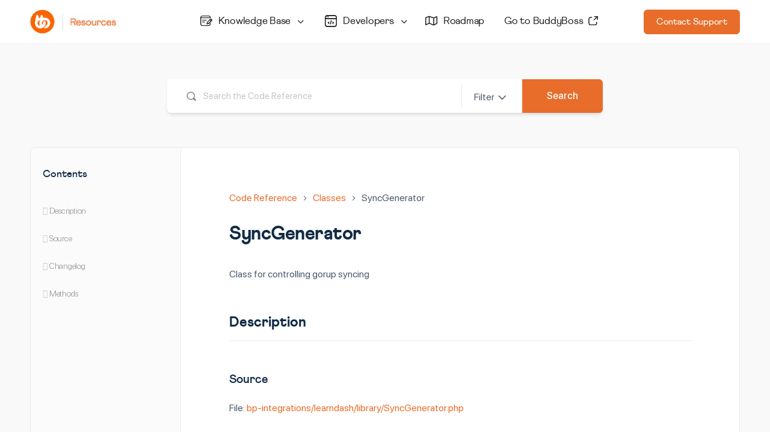

--- FILE ---
content_type: text/html; charset=UTF-8
request_url: https://www.buddyboss.com/resources/reference/classes/buddyboss-learndashintegration-library-syncgenerator/
body_size: 20003
content:
<!doctype html>
<html lang="en-US">
	<head><script>(function(w,i,g){w[g]=w[g]||[];if(typeof w[g].push=='function')w[g].push(i)})
(window,'GTM-NB2BV5J','google_tags_first_party');</script><script>(function(w,d,s,l){w[l]=w[l]||[];(function(){w[l].push(arguments);})('set', 'developer_id.dY2E1Nz', true);
		var f=d.getElementsByTagName(s)[0],
		j=d.createElement(s);j.async=true;j.src='/r6tv/';
		f.parentNode.insertBefore(j,f);
		})(window,document,'script','dataLayer');</script>
		<meta charset="UTF-8">
		<link rel="profile" href="https://gmpg.org/xfn/11">
		<script type="text/html" id="tmpl-bb-link-preview">
<% if ( link_scrapping ) { %>
	<% if ( link_loading ) { %>
		<span class="bb-url-scrapper-loading bb-ajax-loader"><i class="bb-icon-l bb-icon-spinner animate-spin"></i>Loading preview...</span>
	<% } %>
	<% if ( link_success || link_error ) { %>
		<a title="Cancel Preview" href="#" id="bb-close-link-suggestion">Remove Preview</a>
		<div class="bb-link-preview-container">

			<% if ( link_images && link_images.length && link_success && ! link_error && '' !== link_image_index ) { %>
				<div id="bb-url-scrapper-img-holder">
					<div class="bb-link-preview-image">
						<div class="bb-link-preview-image-cover">
							<img src="<%= link_images[link_image_index] %>"/>
						</div>
						<div class="bb-link-preview-icons">
							<%
							if ( link_images.length > 1 ) { %>
								<a data-bp-tooltip-pos="up" data-bp-tooltip="Change image" href="#" class="icon-exchange toolbar-button bp-tooltip" id="icon-exchange"><i class="bb-icon-l bb-icon-exchange"></i></a>
							<% } %>
							<% if ( link_images.length ) { %>
								<a data-bp-tooltip-pos="up" data-bp-tooltip="Remove image" href="#" class="icon-image-slash toolbar-button bp-tooltip" id="bb-link-preview-remove-image"><i class="bb-icon-l bb-icon-image-slash"></i></a>
							<% } %>
							<a data-bp-tooltip-pos="up" data-bp-tooltip="Confirm" class="toolbar-button bp-tooltip" href="#" id="bb-link-preview-select-image">
								<i class="bb-icon-check bb-icon-l"></i>
							</a>
						</div>
					</div>
					<% if ( link_images.length > 1 ) { %>
						<div class="bb-url-thumb-nav">
							<button type="button" id="bb-url-prevPicButton"><span class="bb-icon-l bb-icon-angle-left"></span></button>
							<button type="button" id="bb-url-nextPicButton"><span class="bb-icon-l bb-icon-angle-right"></span></button>
							<div id="bb-url-scrapper-img-count">
								Image <%= link_image_index + 1 %>&nbsp;of&nbsp;<%= link_images.length %>
							</div>
						</div>
					<% } %>
				</div>
			<% } %>

			<% if ( link_success && ! link_error && link_url ) { %>
				<div class="bb-link-preview-info">
					<% var a = document.createElement('a');
						a.href = link_url;
						var hostname = a.hostname;
						var domainName = hostname.replace('www.', '' );
					%>

					<% if ( 'undefined' !== typeof link_title && link_title.trim() && link_description ) { %>
						<p class="bb-link-preview-link-name"><%= domainName %></p>
					<% } %>

					<% if ( link_success && ! link_error ) { %>
						<p class="bb-link-preview-title"><%= link_title %></p>
					<% } %>

					<% if ( link_success && ! link_error ) { %>
						<div class="bb-link-preview-excerpt"><p><%= link_description %></p></div>
					<% } %>
				</div>
			<% } %>
			<% if ( link_error && ! link_success ) { %>
				<div id="bb-url-error" class="bb-url-error"><%= link_error_msg %></div>
			<% } %>
		</div>
	<% } %>
<% } %>
</script>
<script type="text/html" id="tmpl-profile-card-popup">
	<div id="profile-card" class="bb-profile-card bb-popup-card" data-bp-item-id="" data-bp-item-component="members">

		<div class="skeleton-card">
			<div class="skeleton-card-body">
				<div class="skeleton-card-avatar bb-loading-bg"></div>
				<div class="skeleton-card-entity">
					<div class="skeleton-card-type bb-loading-bg"></div>
					<div class="skeleton-card-heading bb-loading-bg"></div>
					<div class="skeleton-card-meta bb-loading-bg"></div>
				</div>
			</div>
						<div class="skeleton-card-footer skeleton-footer-plain">
				<div class="skeleton-card-button bb-loading-bg"></div>
				<div class="skeleton-card-button bb-loading-bg"></div>
				<div class="skeleton-card-button bb-loading-bg"></div>
			</div>
		</div>

		<div class="bb-card-content">
			<div class="bb-card-body">
				<div class="bb-card-avatar">
					<span class="card-profile-status"></span>
					<img src="" alt="">
				</div>
				<div class="bb-card-entity">
					<div class="bb-card-profile-type"></div>
					<h4 class="bb-card-heading"></h4>
					<div class="bb-card-meta">
						<span class="card-meta-item card-meta-joined">Joined <span></span></span>
						<span class="card-meta-item card-meta-last-active"></span>
											</div>
				</div>
			</div>
			<div class="bb-card-footer">
								<div class="bb-card-action bb-card-action-outline">
					<a href="" class="card-button card-button-profile">View Profile</a>
				</div>
			</div>
		</div>

	</div>
</script>
<meta name='robots' content='index, follow, max-image-preview:large, max-snippet:-1, max-video-preview:-1' />

	<!-- This site is optimized with the Yoast SEO Premium plugin v18.5 (Yoast SEO v23.6) - https://yoast.com/wordpress/plugins/seo/ -->
	<title>SyncGenerator - Classes | BuddyBoss Resources</title>
	<link rel="canonical" href="https://www.buddyboss.com/resources/reference/classes/buddyboss-learndashintegration-library-syncgenerator/" />
	<meta property="og:locale" content="en_US" />
	<meta property="og:type" content="article" />
	<meta property="og:title" content="SyncGenerator" />
	<meta property="og:description" content="Class for controlling gorup syncing" />
	<meta property="og:url" content="https://www.buddyboss.com/resources/reference/classes/buddyboss-learndashintegration-library-syncgenerator/" />
	<meta property="og:site_name" content="BuddyBoss Resources" />
	<meta property="article:modified_time" content="2020-09-03T05:11:01+00:00" />
	<meta property="og:image" content="https://www.buddyboss.com/resources/wp-content/uploads/2021/03/OG-BuddyBoss_General.jpg" />
	<meta property="og:image:width" content="1280" />
	<meta property="og:image:height" content="720" />
	<meta property="og:image:type" content="image/jpeg" />
	<meta name="twitter:card" content="summary_large_image" />
	<script type="application/ld+json" class="yoast-schema-graph">{"@context":"https://schema.org","@graph":[{"@type":"WebPage","@id":"https://www.buddyboss.com/resources/reference/classes/buddyboss-learndashintegration-library-syncgenerator/","url":"https://www.buddyboss.com/resources/reference/classes/buddyboss-learndashintegration-library-syncgenerator/","name":"SyncGenerator - Classes | BuddyBoss Resources","isPartOf":{"@id":"https://www.buddyboss.com/resources/#website"},"datePublished":"2019-06-07T08:53:29+00:00","dateModified":"2020-09-03T05:11:01+00:00","breadcrumb":{"@id":"https://www.buddyboss.com/resources/reference/classes/buddyboss-learndashintegration-library-syncgenerator/#breadcrumb"},"inLanguage":"en-US","potentialAction":[{"@type":"ReadAction","target":["https://www.buddyboss.com/resources/reference/classes/buddyboss-learndashintegration-library-syncgenerator/"]}]},{"@type":"BreadcrumbList","@id":"https://www.buddyboss.com/resources/reference/classes/buddyboss-learndashintegration-library-syncgenerator/#breadcrumb","itemListElement":[{"@type":"ListItem","position":1,"name":"Home","item":"https://www.buddyboss.com/resources/"},{"@type":"ListItem","position":2,"name":"Classes","item":"https://www.buddyboss.com/resources/reference/classes/"},{"@type":"ListItem","position":3,"name":"SyncGenerator"}]},{"@type":"WebSite","@id":"https://www.buddyboss.com/resources/#website","url":"https://www.buddyboss.com/resources/","name":"BuddyBoss Resources","description":"Discover How to Setup &amp; Customize BuddyBoss","publisher":{"@id":"https://www.buddyboss.com/resources/#organization"},"potentialAction":[{"@type":"SearchAction","target":{"@type":"EntryPoint","urlTemplate":"https://www.buddyboss.com/resources/?s={search_term_string}"},"query-input":{"@type":"PropertyValueSpecification","valueRequired":true,"valueName":"search_term_string"}}],"inLanguage":"en-US"},{"@type":"Organization","@id":"https://www.buddyboss.com/resources/#organization","name":"BuddyBoss","url":"https://www.buddyboss.com/resources/","logo":{"@type":"ImageObject","inLanguage":"en-US","@id":"https://www.buddyboss.com/resources/#/schema/logo/image/","url":"https://www.buddyboss.com/resources/wp-content/uploads/2021/03/BB_Logos_Colored-1.png","contentUrl":"https://www.buddyboss.com/resources/wp-content/uploads/2021/03/BB_Logos_Colored-1.png","width":1852,"height":462,"caption":"BuddyBoss"},"image":{"@id":"https://www.buddyboss.com/resources/#/schema/logo/image/"}}]}</script>
	<!-- / Yoast SEO Premium plugin. -->


<link rel='dns-prefetch' href='//fonts.googleapis.com' />
<link rel="alternate" type="application/rss+xml" title="BuddyBoss Resources &raquo; Feed" href="https://www.buddyboss.com/resources/feed/" />
<link rel="alternate" type="application/rss+xml" title="BuddyBoss Resources &raquo; Comments Feed" href="https://www.buddyboss.com/resources/comments/feed/" />
<link rel="alternate" type="application/rss+xml" title="BuddyBoss Resources &raquo; SyncGenerator Comments Feed" href="https://www.buddyboss.com/resources/reference/classes/buddyboss-learndashintegration-library-syncgenerator/feed/" />
<script type="text/javascript">
/* <![CDATA[ */
window._wpemojiSettings = {"baseUrl":"https:\/\/s.w.org\/images\/core\/emoji\/15.0.3\/72x72\/","ext":".png","svgUrl":"https:\/\/s.w.org\/images\/core\/emoji\/15.0.3\/svg\/","svgExt":".svg","source":{"concatemoji":"https:\/\/www.buddyboss.com\/resources\/wp-includes\/js\/wp-emoji-release.min.js?ver=6.6.2"}};
/*! This file is auto-generated */
!function(i,n){var o,s,e;function c(e){try{var t={supportTests:e,timestamp:(new Date).valueOf()};sessionStorage.setItem(o,JSON.stringify(t))}catch(e){}}function p(e,t,n){e.clearRect(0,0,e.canvas.width,e.canvas.height),e.fillText(t,0,0);var t=new Uint32Array(e.getImageData(0,0,e.canvas.width,e.canvas.height).data),r=(e.clearRect(0,0,e.canvas.width,e.canvas.height),e.fillText(n,0,0),new Uint32Array(e.getImageData(0,0,e.canvas.width,e.canvas.height).data));return t.every(function(e,t){return e===r[t]})}function u(e,t,n){switch(t){case"flag":return n(e,"\ud83c\udff3\ufe0f\u200d\u26a7\ufe0f","\ud83c\udff3\ufe0f\u200b\u26a7\ufe0f")?!1:!n(e,"\ud83c\uddfa\ud83c\uddf3","\ud83c\uddfa\u200b\ud83c\uddf3")&&!n(e,"\ud83c\udff4\udb40\udc67\udb40\udc62\udb40\udc65\udb40\udc6e\udb40\udc67\udb40\udc7f","\ud83c\udff4\u200b\udb40\udc67\u200b\udb40\udc62\u200b\udb40\udc65\u200b\udb40\udc6e\u200b\udb40\udc67\u200b\udb40\udc7f");case"emoji":return!n(e,"\ud83d\udc26\u200d\u2b1b","\ud83d\udc26\u200b\u2b1b")}return!1}function f(e,t,n){var r="undefined"!=typeof WorkerGlobalScope&&self instanceof WorkerGlobalScope?new OffscreenCanvas(300,150):i.createElement("canvas"),a=r.getContext("2d",{willReadFrequently:!0}),o=(a.textBaseline="top",a.font="600 32px Arial",{});return e.forEach(function(e){o[e]=t(a,e,n)}),o}function t(e){var t=i.createElement("script");t.src=e,t.defer=!0,i.head.appendChild(t)}"undefined"!=typeof Promise&&(o="wpEmojiSettingsSupports",s=["flag","emoji"],n.supports={everything:!0,everythingExceptFlag:!0},e=new Promise(function(e){i.addEventListener("DOMContentLoaded",e,{once:!0})}),new Promise(function(t){var n=function(){try{var e=JSON.parse(sessionStorage.getItem(o));if("object"==typeof e&&"number"==typeof e.timestamp&&(new Date).valueOf()<e.timestamp+604800&&"object"==typeof e.supportTests)return e.supportTests}catch(e){}return null}();if(!n){if("undefined"!=typeof Worker&&"undefined"!=typeof OffscreenCanvas&&"undefined"!=typeof URL&&URL.createObjectURL&&"undefined"!=typeof Blob)try{var e="postMessage("+f.toString()+"("+[JSON.stringify(s),u.toString(),p.toString()].join(",")+"));",r=new Blob([e],{type:"text/javascript"}),a=new Worker(URL.createObjectURL(r),{name:"wpTestEmojiSupports"});return void(a.onmessage=function(e){c(n=e.data),a.terminate(),t(n)})}catch(e){}c(n=f(s,u,p))}t(n)}).then(function(e){for(var t in e)n.supports[t]=e[t],n.supports.everything=n.supports.everything&&n.supports[t],"flag"!==t&&(n.supports.everythingExceptFlag=n.supports.everythingExceptFlag&&n.supports[t]);n.supports.everythingExceptFlag=n.supports.everythingExceptFlag&&!n.supports.flag,n.DOMReady=!1,n.readyCallback=function(){n.DOMReady=!0}}).then(function(){return e}).then(function(){var e;n.supports.everything||(n.readyCallback(),(e=n.source||{}).concatemoji?t(e.concatemoji):e.wpemoji&&e.twemoji&&(t(e.twemoji),t(e.wpemoji)))}))}((window,document),window._wpemojiSettings);
/* ]]> */
</script>
<link rel='stylesheet' id='bp-nouveau-icons-map-css' href='https://www.buddyboss.com/resources/wp-content/plugins/buddyboss-platform/bp-templates/bp-nouveau/icons/css/icons-map.min.css?ver=2.15.3' type='text/css' media='all' />
<link rel='stylesheet' id='bp-nouveau-bb-icons-css' href='https://www.buddyboss.com/resources/wp-content/plugins/buddyboss-platform/bp-templates/bp-nouveau/icons/css/bb-icons.min.css?ver=1.0.8' type='text/css' media='all' />
<link rel='stylesheet' id='dashicons-css' href='https://www.buddyboss.com/resources/wp-includes/css/dashicons.min.css?ver=6.6.2' type='text/css' media='all' />
<link rel='stylesheet' id='bp-nouveau-css' href='https://www.buddyboss.com/resources/wp-content/plugins/buddyboss-platform/bp-templates/bp-nouveau/css/buddypress.min.css?ver=2.15.3' type='text/css' media='all' />
<style id='bp-nouveau-inline-css' type='text/css'>
.list-wrap .bs-group-cover a:before{ background:unset; }
</style>
<link rel='stylesheet' id='buddyboss_legacy-css' href='https://www.buddyboss.com/resources/wp-content/themes/buddyboss-theme/inc/plugins/buddyboss-menu-icons/vendor/kucrut/icon-picker/css/types/buddyboss_legacy.css?ver=1.0' type='text/css' media='all' />
<link rel='stylesheet' id='elusive-css' href='https://www.buddyboss.com/resources/wp-content/themes/buddyboss-theme/inc/plugins/buddyboss-menu-icons/vendor/kucrut/icon-picker/css/types/elusive.css?ver=2.0' type='text/css' media='all' />
<link rel='stylesheet' id='font-awesome-css' href='https://www.buddyboss.com/resources/wp-content/themes/buddyboss-theme/inc/plugins/buddyboss-menu-icons/vendor/kucrut/icon-picker/css/types/font-awesome.css?ver=4.7.0' type='text/css' media='all' />
<link rel='stylesheet' id='foundation-icons-css' href='https://www.buddyboss.com/resources/wp-content/themes/buddyboss-theme/inc/plugins/buddyboss-menu-icons/vendor/kucrut/icon-picker/css/types/foundation-icons.css?ver=3.0' type='text/css' media='all' />
<link rel='stylesheet' id='genericons-css' href='https://www.buddyboss.com/resources/wp-content/themes/buddyboss-theme/inc/plugins/buddyboss-menu-icons/vendor/kucrut/icon-picker/css/types/genericons.css?ver=3.4' type='text/css' media='all' />
<link rel='stylesheet' id='wp-block-library-css' href='https://www.buddyboss.com/resources/wp-includes/css/dist/block-library/style.min.css?ver=6.6.2' type='text/css' media='all' />
<link rel='stylesheet' id='bb_theme_block-buddypanel-style-css-css' href='https://www.buddyboss.com/resources/wp-content/themes/buddyboss-theme/blocks/buddypanel/build/style-buddypanel.css?ver=0d3f6dc312fb857c6779' type='text/css' media='all' />
<style id='classic-theme-styles-inline-css' type='text/css'>
/*! This file is auto-generated */
.wp-block-button__link{color:#fff;background-color:#32373c;border-radius:9999px;box-shadow:none;text-decoration:none;padding:calc(.667em + 2px) calc(1.333em + 2px);font-size:1.125em}.wp-block-file__button{background:#32373c;color:#fff;text-decoration:none}
</style>
<style id='global-styles-inline-css' type='text/css'>
:root{--wp--preset--aspect-ratio--square: 1;--wp--preset--aspect-ratio--4-3: 4/3;--wp--preset--aspect-ratio--3-4: 3/4;--wp--preset--aspect-ratio--3-2: 3/2;--wp--preset--aspect-ratio--2-3: 2/3;--wp--preset--aspect-ratio--16-9: 16/9;--wp--preset--aspect-ratio--9-16: 9/16;--wp--preset--color--black: #000000;--wp--preset--color--cyan-bluish-gray: #abb8c3;--wp--preset--color--white: #ffffff;--wp--preset--color--pale-pink: #f78da7;--wp--preset--color--vivid-red: #cf2e2e;--wp--preset--color--luminous-vivid-orange: #ff6900;--wp--preset--color--luminous-vivid-amber: #fcb900;--wp--preset--color--light-green-cyan: #7bdcb5;--wp--preset--color--vivid-green-cyan: #00d084;--wp--preset--color--pale-cyan-blue: #8ed1fc;--wp--preset--color--vivid-cyan-blue: #0693e3;--wp--preset--color--vivid-purple: #9b51e0;--wp--preset--gradient--vivid-cyan-blue-to-vivid-purple: linear-gradient(135deg,rgba(6,147,227,1) 0%,rgb(155,81,224) 100%);--wp--preset--gradient--light-green-cyan-to-vivid-green-cyan: linear-gradient(135deg,rgb(122,220,180) 0%,rgb(0,208,130) 100%);--wp--preset--gradient--luminous-vivid-amber-to-luminous-vivid-orange: linear-gradient(135deg,rgba(252,185,0,1) 0%,rgba(255,105,0,1) 100%);--wp--preset--gradient--luminous-vivid-orange-to-vivid-red: linear-gradient(135deg,rgba(255,105,0,1) 0%,rgb(207,46,46) 100%);--wp--preset--gradient--very-light-gray-to-cyan-bluish-gray: linear-gradient(135deg,rgb(238,238,238) 0%,rgb(169,184,195) 100%);--wp--preset--gradient--cool-to-warm-spectrum: linear-gradient(135deg,rgb(74,234,220) 0%,rgb(151,120,209) 20%,rgb(207,42,186) 40%,rgb(238,44,130) 60%,rgb(251,105,98) 80%,rgb(254,248,76) 100%);--wp--preset--gradient--blush-light-purple: linear-gradient(135deg,rgb(255,206,236) 0%,rgb(152,150,240) 100%);--wp--preset--gradient--blush-bordeaux: linear-gradient(135deg,rgb(254,205,165) 0%,rgb(254,45,45) 50%,rgb(107,0,62) 100%);--wp--preset--gradient--luminous-dusk: linear-gradient(135deg,rgb(255,203,112) 0%,rgb(199,81,192) 50%,rgb(65,88,208) 100%);--wp--preset--gradient--pale-ocean: linear-gradient(135deg,rgb(255,245,203) 0%,rgb(182,227,212) 50%,rgb(51,167,181) 100%);--wp--preset--gradient--electric-grass: linear-gradient(135deg,rgb(202,248,128) 0%,rgb(113,206,126) 100%);--wp--preset--gradient--midnight: linear-gradient(135deg,rgb(2,3,129) 0%,rgb(40,116,252) 100%);--wp--preset--font-size--small: 13px;--wp--preset--font-size--medium: 20px;--wp--preset--font-size--large: 36px;--wp--preset--font-size--x-large: 42px;--wp--preset--spacing--20: 0.44rem;--wp--preset--spacing--30: 0.67rem;--wp--preset--spacing--40: 1rem;--wp--preset--spacing--50: 1.5rem;--wp--preset--spacing--60: 2.25rem;--wp--preset--spacing--70: 3.38rem;--wp--preset--spacing--80: 5.06rem;--wp--preset--shadow--natural: 6px 6px 9px rgba(0, 0, 0, 0.2);--wp--preset--shadow--deep: 12px 12px 50px rgba(0, 0, 0, 0.4);--wp--preset--shadow--sharp: 6px 6px 0px rgba(0, 0, 0, 0.2);--wp--preset--shadow--outlined: 6px 6px 0px -3px rgba(255, 255, 255, 1), 6px 6px rgba(0, 0, 0, 1);--wp--preset--shadow--crisp: 6px 6px 0px rgba(0, 0, 0, 1);}:where(.is-layout-flex){gap: 0.5em;}:where(.is-layout-grid){gap: 0.5em;}body .is-layout-flex{display: flex;}.is-layout-flex{flex-wrap: wrap;align-items: center;}.is-layout-flex > :is(*, div){margin: 0;}body .is-layout-grid{display: grid;}.is-layout-grid > :is(*, div){margin: 0;}:where(.wp-block-columns.is-layout-flex){gap: 2em;}:where(.wp-block-columns.is-layout-grid){gap: 2em;}:where(.wp-block-post-template.is-layout-flex){gap: 1.25em;}:where(.wp-block-post-template.is-layout-grid){gap: 1.25em;}.has-black-color{color: var(--wp--preset--color--black) !important;}.has-cyan-bluish-gray-color{color: var(--wp--preset--color--cyan-bluish-gray) !important;}.has-white-color{color: var(--wp--preset--color--white) !important;}.has-pale-pink-color{color: var(--wp--preset--color--pale-pink) !important;}.has-vivid-red-color{color: var(--wp--preset--color--vivid-red) !important;}.has-luminous-vivid-orange-color{color: var(--wp--preset--color--luminous-vivid-orange) !important;}.has-luminous-vivid-amber-color{color: var(--wp--preset--color--luminous-vivid-amber) !important;}.has-light-green-cyan-color{color: var(--wp--preset--color--light-green-cyan) !important;}.has-vivid-green-cyan-color{color: var(--wp--preset--color--vivid-green-cyan) !important;}.has-pale-cyan-blue-color{color: var(--wp--preset--color--pale-cyan-blue) !important;}.has-vivid-cyan-blue-color{color: var(--wp--preset--color--vivid-cyan-blue) !important;}.has-vivid-purple-color{color: var(--wp--preset--color--vivid-purple) !important;}.has-black-background-color{background-color: var(--wp--preset--color--black) !important;}.has-cyan-bluish-gray-background-color{background-color: var(--wp--preset--color--cyan-bluish-gray) !important;}.has-white-background-color{background-color: var(--wp--preset--color--white) !important;}.has-pale-pink-background-color{background-color: var(--wp--preset--color--pale-pink) !important;}.has-vivid-red-background-color{background-color: var(--wp--preset--color--vivid-red) !important;}.has-luminous-vivid-orange-background-color{background-color: var(--wp--preset--color--luminous-vivid-orange) !important;}.has-luminous-vivid-amber-background-color{background-color: var(--wp--preset--color--luminous-vivid-amber) !important;}.has-light-green-cyan-background-color{background-color: var(--wp--preset--color--light-green-cyan) !important;}.has-vivid-green-cyan-background-color{background-color: var(--wp--preset--color--vivid-green-cyan) !important;}.has-pale-cyan-blue-background-color{background-color: var(--wp--preset--color--pale-cyan-blue) !important;}.has-vivid-cyan-blue-background-color{background-color: var(--wp--preset--color--vivid-cyan-blue) !important;}.has-vivid-purple-background-color{background-color: var(--wp--preset--color--vivid-purple) !important;}.has-black-border-color{border-color: var(--wp--preset--color--black) !important;}.has-cyan-bluish-gray-border-color{border-color: var(--wp--preset--color--cyan-bluish-gray) !important;}.has-white-border-color{border-color: var(--wp--preset--color--white) !important;}.has-pale-pink-border-color{border-color: var(--wp--preset--color--pale-pink) !important;}.has-vivid-red-border-color{border-color: var(--wp--preset--color--vivid-red) !important;}.has-luminous-vivid-orange-border-color{border-color: var(--wp--preset--color--luminous-vivid-orange) !important;}.has-luminous-vivid-amber-border-color{border-color: var(--wp--preset--color--luminous-vivid-amber) !important;}.has-light-green-cyan-border-color{border-color: var(--wp--preset--color--light-green-cyan) !important;}.has-vivid-green-cyan-border-color{border-color: var(--wp--preset--color--vivid-green-cyan) !important;}.has-pale-cyan-blue-border-color{border-color: var(--wp--preset--color--pale-cyan-blue) !important;}.has-vivid-cyan-blue-border-color{border-color: var(--wp--preset--color--vivid-cyan-blue) !important;}.has-vivid-purple-border-color{border-color: var(--wp--preset--color--vivid-purple) !important;}.has-vivid-cyan-blue-to-vivid-purple-gradient-background{background: var(--wp--preset--gradient--vivid-cyan-blue-to-vivid-purple) !important;}.has-light-green-cyan-to-vivid-green-cyan-gradient-background{background: var(--wp--preset--gradient--light-green-cyan-to-vivid-green-cyan) !important;}.has-luminous-vivid-amber-to-luminous-vivid-orange-gradient-background{background: var(--wp--preset--gradient--luminous-vivid-amber-to-luminous-vivid-orange) !important;}.has-luminous-vivid-orange-to-vivid-red-gradient-background{background: var(--wp--preset--gradient--luminous-vivid-orange-to-vivid-red) !important;}.has-very-light-gray-to-cyan-bluish-gray-gradient-background{background: var(--wp--preset--gradient--very-light-gray-to-cyan-bluish-gray) !important;}.has-cool-to-warm-spectrum-gradient-background{background: var(--wp--preset--gradient--cool-to-warm-spectrum) !important;}.has-blush-light-purple-gradient-background{background: var(--wp--preset--gradient--blush-light-purple) !important;}.has-blush-bordeaux-gradient-background{background: var(--wp--preset--gradient--blush-bordeaux) !important;}.has-luminous-dusk-gradient-background{background: var(--wp--preset--gradient--luminous-dusk) !important;}.has-pale-ocean-gradient-background{background: var(--wp--preset--gradient--pale-ocean) !important;}.has-electric-grass-gradient-background{background: var(--wp--preset--gradient--electric-grass) !important;}.has-midnight-gradient-background{background: var(--wp--preset--gradient--midnight) !important;}.has-small-font-size{font-size: var(--wp--preset--font-size--small) !important;}.has-medium-font-size{font-size: var(--wp--preset--font-size--medium) !important;}.has-large-font-size{font-size: var(--wp--preset--font-size--large) !important;}.has-x-large-font-size{font-size: var(--wp--preset--font-size--x-large) !important;}
:where(.wp-block-post-template.is-layout-flex){gap: 1.25em;}:where(.wp-block-post-template.is-layout-grid){gap: 1.25em;}
:where(.wp-block-columns.is-layout-flex){gap: 2em;}:where(.wp-block-columns.is-layout-grid){gap: 2em;}
:root :where(.wp-block-pullquote){font-size: 1.5em;line-height: 1.6;}
</style>
<link rel='stylesheet' id='bbdocs-frountend-style-css' href='https://www.buddyboss.com/resources/wp-content/plugins/buddyboss-docs/assets/css/frontend.css?ver=1.4.8' type='text/css' media='all' />
<link rel='stylesheet' id='wpcdt-public-css-css' href='https://www.buddyboss.com/resources/wp-content/plugins/countdown-timer-ultimate/assets/css/wpcdt-public.css?ver=2.6.1' type='text/css' media='all' />
<link rel='stylesheet' id='redux-extendify-styles-css' href='https://www.buddyboss.com/resources/wp-content/themes/buddyboss-theme/inc/admin/framework/redux-core/assets/css/extendify-utilities.css?ver=4.4.11' type='text/css' media='all' />
<link rel='stylesheet' id='buddyboss-theme-fonts-css' href='https://www.buddyboss.com/resources/wp-content/themes/buddyboss-theme/assets/fonts/fonts.css?ver=2.14.4' type='text/css' media='all' />
<link rel='stylesheet' id='open-sans-css' href='https://fonts.googleapis.com/css?family=Open+Sans%3A300italic%2C400italic%2C600italic%2C300%2C400%2C600&#038;subset=latin%2Clatin-ext&#038;display=fallback&#038;ver=6.6.2' type='text/css' media='all' />
<link rel='stylesheet' id='wporg-developer-style-css' href='https://www.buddyboss.com/resources/wp-content/themes/buddyboss-theme-resources/style.css?ver=2' type='text/css' media='all' />
<link rel='stylesheet' id='wp-dev-sass-compiled-css' href='https://www.buddyboss.com/resources/wp-content/themes/buddyboss-theme-resources/assets/css/main.css?ver=20220518' type='text/css' media='all' />
<link rel='stylesheet' id='wp-dev-sass-compiled-bb-css' href='https://www.buddyboss.com/resources/wp-content/themes/buddyboss-theme-resources/assets/css/main-bb.css?ver=20220518' type='text/css' media='all' />
<link rel='stylesheet' id='awesomplete-css-css' href='https://www.buddyboss.com/resources/wp-content/themes/buddyboss-theme-resources/assets/css/awesomplete.css?ver=20160114' type='text/css' media='all' />
<link rel='stylesheet' id='autocomplete-css-css' href='https://www.buddyboss.com/resources/wp-content/themes/buddyboss-theme-resources/assets/css/autocomplete.css?ver=20171220' type='text/css' media='all' />
<link rel='stylesheet' id='syntaxhighlighter-core-css' href='https://www.buddyboss.com/resources/wp-content/plugins/syntaxhighlighter/syntaxhighlighter3/styles/shCore.css?ver=3.0.9b' type='text/css' media='all' />
<link rel='stylesheet' id='syntaxhighlighter-theme-default-css' href='https://www.buddyboss.com/resources/wp-content/plugins/syntaxhighlighter/syntaxhighlighter3/styles/shThemeDefault.css?ver=3.0.9b' type='text/css' media='all' />
<link rel='stylesheet' id='buddyboss-theme-magnific-popup-css-css' href='https://www.buddyboss.com/resources/wp-content/themes/buddyboss-theme/assets/css/vendors/magnific-popup.min.css?ver=2.14.4' type='text/css' media='all' />
<link rel='stylesheet' id='buddyboss-theme-select2-css-css' href='https://www.buddyboss.com/resources/wp-content/themes/buddyboss-theme/assets/css/vendors/select2.min.css?ver=2.14.4' type='text/css' media='all' />
<link rel='stylesheet' id='buddyboss-theme-css-css' href='https://www.buddyboss.com/resources/wp-content/themes/buddyboss-theme/assets/css/theme.css?ver=2.14.4' type='text/css' media='all' />
<link rel='stylesheet' id='buddyboss-theme-template-css' href='https://www.buddyboss.com/resources/wp-content/themes/buddyboss-theme/assets/css/template-v2.css?ver=2.14.4' type='text/css' media='all' />
<link rel='stylesheet' id='buddyboss-theme-buddypress-css' href='https://www.buddyboss.com/resources/wp-content/themes/buddyboss-theme/assets/css/buddypress.css?ver=2.14.4' type='text/css' media='all' />
<link rel='stylesheet' id='parent-style-css' href='https://www.buddyboss.com/resources/wp-content/themes/buddyboss-theme/style.css?ver=1.0.53' type='text/css' media='all' />
<link rel='stylesheet' id='custom-style-css' href='https://www.buddyboss.com/resources/wp-content/themes/buddyboss-theme-resources/assets/css/global.css?ver=1.0.53' type='text/css' media='all' />
<link rel='stylesheet' id='additions-style-css' href='https://www.buddyboss.com/resources/wp-content/themes/buddyboss-theme-resources/assets/css/additional.css?ver=1.0.53' type='text/css' media='all' />
<link rel='stylesheet' id='bbdocs-styles-css' href='https://www.buddyboss.com/resources/wp-content/themes/buddyboss-theme-resources/assets/css/bbdocs.css?ver=1.0.53' type='text/css' media='all' />
<script type="text/javascript" src="https://www.buddyboss.com/resources/wp-includes/js/jquery/jquery.min.js?ver=3.7.1" id="jquery-core-js"></script>
<script type="text/javascript" src="https://www.buddyboss.com/resources/wp-includes/js/jquery/jquery-migrate.min.js?ver=3.4.1" id="jquery-migrate-js"></script>
<script type="text/javascript" id="bb-twemoji-js-extra">
/* <![CDATA[ */
var bbemojiSettings = {"baseUrl":"https:\/\/s.w.org\/images\/core\/emoji\/14.0.0\/72x72\/","ext":".png","svgUrl":"https:\/\/s.w.org\/images\/core\/emoji\/14.0.0\/svg\/","svgExt":".svg"};
/* ]]> */
</script>
<script type="text/javascript" src="https://www.buddyboss.com/resources/wp-includes/js/twemoji.min.js?ver=2.15.3" id="bb-twemoji-js"></script>
<script type="text/javascript" src="https://www.buddyboss.com/resources/wp-content/plugins/buddyboss-platform/bp-core/js/bb-emoji-loader.min.js?ver=2.15.3" id="bb-emoji-loader-js"></script>
<script type="text/javascript" src="https://www.buddyboss.com/resources/wp-content/plugins/buddyboss-platform/bp-core/js/widget-members.min.js?ver=2.15.3" id="bp-widget-members-js"></script>
<script type="text/javascript" src="https://www.buddyboss.com/resources/wp-content/plugins/buddyboss-platform/bp-core/js/jquery-query.min.js?ver=2.15.3" id="bp-jquery-query-js"></script>
<script type="text/javascript" src="https://www.buddyboss.com/resources/wp-content/plugins/buddyboss-platform/bp-core/js/vendor/jquery-cookie.min.js?ver=2.15.3" id="bp-jquery-cookie-js"></script>
<script type="text/javascript" src="https://www.buddyboss.com/resources/wp-content/plugins/buddyboss-platform/bp-core/js/vendor/jquery-scroll-to.min.js?ver=2.15.3" id="bp-jquery-scroll-to-js"></script>
<script type="text/javascript" src="https://www.buddyboss.com/resources/wp-content/themes/buddyboss-theme-resources/js/chapters.js?ver=20220422" id="wporg-developer-chapters-js"></script>
<script type="text/javascript" src="https://www.buddyboss.com/resources/wp-content/plugins/syntaxhighlighter/syntaxhighlighter3/scripts/shCore.js?ver=3.0.9b" id="syntaxhighlighter-core-js"></script>
<script type="text/javascript" src="https://www.buddyboss.com/resources/wp-content/plugins/syntaxhighlighter/syntaxhighlighter3/scripts/shBrushPhp.js?ver=3.0.9b" id="syntaxhighlighter-brush-php-js"></script>
<link rel="https://api.w.org/" href="https://www.buddyboss.com/resources/wp-json/" /><link rel="EditURI" type="application/rsd+xml" title="RSD" href="https://www.buddyboss.com/resources/xmlrpc.php?rsd" />
<link rel='shortlink' href='https://www.buddyboss.com/resources/?p=56719' />
<link rel="alternate" title="oEmbed (JSON)" type="application/json+oembed" href="https://www.buddyboss.com/resources/wp-json/oembed/1.0/embed?url=https%3A%2F%2Fwww.buddyboss.com%2Fresources%2Freference%2Fclasses%2Fbuddyboss-learndashintegration-library-syncgenerator%2F" />
<link rel="alternate" title="oEmbed (XML)" type="text/xml+oembed" href="https://www.buddyboss.com/resources/wp-json/oembed/1.0/embed?url=https%3A%2F%2Fwww.buddyboss.com%2Fresources%2Freference%2Fclasses%2Fbuddyboss-learndashintegration-library-syncgenerator%2F&#038;format=xml" />

	<script>var ajaxurl = 'https://www.buddyboss.com/resources/wp-admin/admin-ajax.php';</script>

	<!-- HFCM by 99 Robots - Snippet # 2: Google Tag Manager MKT - Head - 2 March 2020 -->
<!-- Google Tag Manager -->
<script>(function(w,d,s,l,i){w[l]=w[l]||[];w[l].push({'gtm.start':
new Date().getTime(),event:'gtm.js'});var f=d.getElementsByTagName(s)[0],
j=d.createElement(s),dl=l!='dataLayer'?'&l='+l:'';j.async=true;j.src=
'https://www.googletagmanager.com/gtm.js?id='+i+dl;f.parentNode.insertBefore(j,f);
})(window,document,'script','dataLayer','GTM-NB2BV5J');</script>
<!-- End Google Tag Manager -->
<!-- /end HFCM by 99 Robots -->
<meta name="generator" content="Redux 4.4.11" /><meta name="viewport" content="width=device-width, initial-scale=1.0, maximum-scale=3.0, user-scalable=1" /><style type="text/css">.recentcomments a{display:inline !important;padding:0 !important;margin:0 !important;}</style>
	<script type="text/javascript">
		jQuery( '<style>.hide-if-js { display: none; }</style>' ).appendTo( 'head' );
		jQuery( function($) {
			$( 'body' ).addClass('js');
		} );
	</script>
<link rel="icon" href="https://www.buddyboss.com/resources/wp-content/uploads/2019/02/cropped-logo-round-32x32.png" sizes="32x32" />
<link rel="icon" href="https://www.buddyboss.com/resources/wp-content/uploads/2019/02/cropped-logo-round-192x192.png" sizes="192x192" />
<link rel="apple-touch-icon" href="https://www.buddyboss.com/resources/wp-content/uploads/2019/02/cropped-logo-round-180x180.png" />
<meta name="msapplication-TileImage" content="https://www.buddyboss.com/resources/wp-content/uploads/2019/02/cropped-logo-round-270x270.png" />
<style id="buddyboss_theme-style">:root{--bb-primary-color:#E86D2A;--bb-primary-color-rgb:232, 109, 42;--bb-body-background-color:#F9F9F9;--bb-body-background-color-rgb:249, 249, 249;--bb-content-background-color:#FFFFFF;--bb-content-alternate-background-color:#FBFBFC;--bb-content-border-color:#E7E9EC;--bb-content-border-color-rgb:231, 233, 236;--bb-cover-image-background-color:#1C867E;--bb-headings-color:#122B46;--bb-headings-color-rgb:18, 43, 70;--bb-body-text-color:#4D5C6D;--bb-body-text-color-rgb:77, 92, 109;--bb-alternate-text-color:#A3A5A9;--bb-alternate-text-color-rgb:163, 165, 169;--bb-primary-button-background-regular:#E86D2A;--bb-primary-button-background-hover:#B03510;--bb-primary-button-border-regular:#E86D2A;--bb-primary-button-border-hover:#B03510;--bb-primary-button-text-regular:#FFFFFF;--bb-primary-button-text-regular-rgb:255, 255, 255;--bb-primary-button-text-hover:#FFFFFF;--bb-primary-button-text-hover-rgb:255, 255, 255;--bb-secondary-button-background-regular:#F2F4F5;--bb-secondary-button-background-hover:#B03510;--bb-secondary-button-border-regular:#F2F4F5;--bb-secondary-button-border-hover:#B03510;--bb-secondary-button-text-regular:#1E2132;--bb-secondary-button-text-hover:#FFFFFF;--bb-header-background:#FFFFFF;--bb-header-alternate-background:#F2F4F5;--bb-header-links:#1C1D1E;--bb-header-links-hover:#E86D2A;--bb-header-mobile-logo-size:145px;--bb-header-height:72px;--bb-sidenav-background:#F9F9F9;--bb-sidenav-text-regular:#939597;--bb-sidenav-text-hover:#939597;--bb-sidenav-text-active:#F9F9F9;--bb-sidenav-menu-background-color-regular:#F9F9F9;--bb-sidenav-menu-background-color-hover:#F2F4F5;--bb-sidenav-menu-background-color-active:#E86D2A;--bb-sidenav-count-text-color-regular:#939597;--bb-sidenav-count-text-color-hover:#F9F9F9;--bb-sidenav-count-text-color-active:#E86D2A;--bb-sidenav-count-background-color-regular:#F2F4F5;--bb-sidenav-count-background-color-hover:#E86D2A;--bb-sidenav-count-background-color-active:#F9F9F9;--bb-footer-background:#F9F9F9;--bb-footer-widget-background:#F9F9F9;--bb-footer-text-color:#5A5A5A;--bb-footer-menu-link-color-regular:#5A5A5A;--bb-footer-menu-link-color-hover:#E86D2A;--bb-footer-menu-link-color-active:#1E2132;--bb-admin-screen-bgr-color:#FAFBFD;--bb-admin-screen-txt-color:#122B46;--bb-login-register-link-color-regular:#5A5A5A;--bb-login-register-link-color-hover:#B03510;--bb-login-register-button-background-color-regular:#E86D2A;--bb-login-register-button-background-color-hover:#B03510;--bb-login-register-button-border-color-regular:#E86D2A;--bb-login-register-button-border-color-hover:#B03510;--bb-login-register-button-text-color-regular:#FFFFFF;--bb-login-register-button-text-color-hover:#FFFFFF;--bb-label-background-color:#B03510;--bb-label-text-color:#FFFFFF;--bb-tooltip-background:#122B46;--bb-tooltip-background-rgb:18, 43, 70;--bb-tooltip-color:#FFFFFF;--bb-default-notice-color:#007CFF;--bb-default-notice-color-rgb:0, 124, 255;--bb-success-color:#1CD991;--bb-success-color-rgb:28, 217, 145;--bb-warning-color:#F7BA45;--bb-warning-color-rgb:247, 186, 69;--bb-danger-color:#EF3E46;--bb-danger-color-rgb:239, 62, 70;--bb-login-custom-heading-color:#FFFFFF;--bb-button-radius:6px;--bb-block-radius:10px;--bb-option-radius:5px;--bb-block-radius-inner:6px;--bb-input-radius:6px;--bb-label-type-radius:6px;--bb-checkbox-radius:5.4px;--bb-primary-button-focus-shadow:0px 0px 1px 2px rgba(0, 0, 0, 0.05), inset 0px 0px 0px 2px rgba(0, 0, 0, 0.08);--bb-secondary-button-focus-shadow:0px 0px 1px 2px rgba(0, 0, 0, 0.05), inset 0px 0px 0px 2px rgba(0, 0, 0, 0.08);--bb-outline-button-focus-shadow:0px 0px 1px 2px rgba(0, 0, 0, 0.05), inset 0px 0px 0px 2px rgba(0, 0, 0, 0.08);--bb-input-focus-shadow:0px 0px 0px 2px rgba(var(--bb-primary-color-rgb), 0.1);--bb-input-focus-border-color:var(--bb-primary-color);--bb-widget-title-text-transform:none;}.bb-style-primary-bgr-color {background-color:#E86D2A;}.bb-style-border-radius {border-radius:6px;}#site-logo .site-title img {max-height:inherit;}.site-header-container .site-branding {min-width:145px;}#site-logo .site-title .bb-logo img,#site-logo .site-title img.bb-logo,.buddypanel .site-title img {width:145px;}.site-title img.bb-mobile-logo {width:145px;}.site-header-container #site-logo .bb-logo img,.site-header-container #site-logo .site-title img.bb-logo,.site-title img.bb-mobile-logo {max-height:72px}.sticky-header .site-content,body.buddypress.sticky-header .site-content,.bb-buddypanel.sticky-header .site-content,.single-sfwd-quiz.bb-buddypanel.sticky-header .site-content,.single-sfwd-lessons.bb-buddypanel.sticky-header .site-content,.single-sfwd-topic.bb-buddypanel.sticky-header .site-content {padding-top:72px}.site-header .site-header-container,.header-search-wrap,.header-search-wrap input.search-field,.header-search-wrap form.search-form {height:72px;}.sticky-header .bp-feedback.bp-sitewide-notice {top:72px;}@media screen and (max-width:767px) {.bb-mobile-header {height:72px;}#learndash-content .lms-topic-sidebar-wrapper .lms-topic-sidebar-data {height:calc(90vh - 72px);}}[data-balloon]:after,[data-bp-tooltip]:after {background-color:rgba( 18,43,70,1 );box-shadow:none;}[data-balloon]:before,[data-bp-tooltip]:before {background:no-repeat url("data:image/svg+xml;charset=utf-8,%3Csvg%20xmlns%3D%22http://www.w3.org/2000/svg%22%20width%3D%2236px%22%20height%3D%2212px%22%3E%3Cpath%20fill%3D%22rgba( 18,43,70,1 )%22%20transform%3D%22rotate(0)%22%20d%3D%22M2.658,0.000%20C-13.615,0.000%2050.938,0.000%2034.662,0.000%20C28.662,0.000%2023.035,12.002%2018.660,12.002%20C14.285,12.002%208.594,0.000%202.658,0.000%20Z%22/%3E%3C/svg%3E");background-size:100% auto;}[data-bp-tooltip][data-bp-tooltip-pos="right"]:before,[data-balloon][data-balloon-pos='right']:before {background:no-repeat url("data:image/svg+xml;charset=utf-8,%3Csvg%20xmlns%3D%22http://www.w3.org/2000/svg%22%20width%3D%2212px%22%20height%3D%2236px%22%3E%3Cpath%20fill%3D%22rgba( 18,43,70,1 )%22%20transform%3D%22rotate(90 6 6)%22%20d%3D%22M2.658,0.000%20C-13.615,0.000%2050.938,0.000%2034.662,0.000%20C28.662,0.000%2023.035,12.002%2018.660,12.002%20C14.285,12.002%208.594,0.000%202.658,0.000%20Z%22/%3E%3C/svg%3E");background-size:100% auto;}[data-bp-tooltip][data-bp-tooltip-pos="left"]:before,[data-balloon][data-balloon-pos='left']:before {background:no-repeat url("data:image/svg+xml;charset=utf-8,%3Csvg%20xmlns%3D%22http://www.w3.org/2000/svg%22%20width%3D%2212px%22%20height%3D%2236px%22%3E%3Cpath%20fill%3D%22rgba( 18,43,70,1 )%22%20transform%3D%22rotate(-90 18 18)%22%20d%3D%22M2.658,0.000%20C-13.615,0.000%2050.938,0.000%2034.662,0.000%20C28.662,0.000%2023.035,12.002%2018.660,12.002%20C14.285,12.002%208.594,0.000%202.658,0.000%20Z%22/%3E%3C/svg%3E");background-size:100% auto;}[data-bp-tooltip][data-bp-tooltip-pos="down-left"]:before,[data-bp-tooltip][data-bp-tooltip-pos="down"]:before,[data-balloon][data-balloon-pos='down']:before {background:no-repeat url("data:image/svg+xml;charset=utf-8,%3Csvg%20xmlns%3D%22http://www.w3.org/2000/svg%22%20width%3D%2236px%22%20height%3D%2212px%22%3E%3Cpath%20fill%3D%22rgba( 18,43,70,1 )%22%20transform%3D%22rotate(180 18 6)%22%20d%3D%22M2.658,0.000%20C-13.615,0.000%2050.938,0.000%2034.662,0.000%20C28.662,0.000%2023.035,12.002%2018.660,12.002%20C14.285,12.002%208.594,0.000%202.658,0.000%20Z%22/%3E%3C/svg%3E");background-size:100% auto;}</style>
            <style id="buddyboss_theme-bp-style">
                #buddypress #header-cover-image.has-default,#buddypress #header-cover-image.has-default .guillotine-window img,.bs-group-cover.has-default a {background-color:#1C867E;}body.buddypress.register.login-split-page .login-split .split-overlay,body.buddypress.activation.login-split-page .login-split .split-overlay {opacity:0.3;}body.buddypress.register .register-section-logo img,body.buddypress.activation .activate-section-logo img {width:200px;}
            </style>
            
		<style id="buddyboss_theme-custom-style">

		a.bb-close-panel i {top:21px;}
		</style>
				<style type="text/css" id="wp-custom-css">
			.bbdocs-single-content{width:calc(100% - 250px);}
@media screen and (max-width:767px){
    .bbdocs-single-content{padding-left:20px;padding-right:20px;}
    a{word-break:break-word;}
}		</style>
			</head>

	<body class="bp-nouveau wp-parser-class-template-default single single-wp-parser-class postid-56719 wp-custom-logo show_hello_bar buddyboss-theme bb-template-v2 buddypanel-logo-off bb-custom-typo default-fi  header-style-1  menu-style-standard sticky-header bp-search no-js">

        
		
		<div id="page" class="site">

			
			<header id="masthead" class="site-header site-header--bb">
				<div class="container site-header-container flex default-header">
	<a href="#" class="bb-toggle-panel">
		<i class="bb-icon-l bb-icon-sidebar"></i>
		<span class="screen-reader-text">Toggle Side Panel</span>
	</a>
    
<div id="site-logo" class="site-branding ">
	<div class="site-title">
		<a href="https://www.buddyboss.com/resources/" rel="home" aria-label="Go to BuddyBoss Resources homepage">
			<img width="291" height="86" src="https://www.buddyboss.com/resources/wp-content/uploads/2022/04/logo-resources2.png" class="bb-logo" alt="BuddyBoss Resources" decoding="async" />		</a>
	</div>
</div>	<nav id="site-navigation" class="main-navigation" data-menu-space="120">
		<div id="primary-navbar">
			<ul id="primary-menu" class="primary-menu bb-primary-overflow"><li id="menu-item-121878" class="menu-item menu-item-type-post_type menu-item-object-page menu-item-has-children menu-item-121878 icon-added"><a href="https://www.buddyboss.com/resources/docs/"><i class="_mi _before bb-icon-l buddyboss bb-icon-article" aria-hidden="true"></i><span>Knowledge Base</span></a>
<div class='wrapper ab-submenu'><ul class='bb-sub-menu'>
	<li id="menu-item-121879" class="menu-item menu-item-type-post_type menu-item-object-page menu-item-121879 no-icon"><a href="https://www.buddyboss.com/resources/docs/"><span>All Articles</span></a></li>
	<li id="menu-item-122046" class="menu-item menu-item-type-custom menu-item-object-custom menu-item-122046 no-icon"><a href="https://www.buddyboss.com/resources/docs/components/"><span>BuddyBoss Platform</span></a></li>
	<li id="menu-item-122047" class="menu-item menu-item-type-custom menu-item-object-custom menu-item-122047 no-icon"><a href="https://www.buddyboss.com/resources/docs/buddyboss-theme/"><span>BuddyBoss Theme</span></a></li>
	<li id="menu-item-122048" class="menu-item menu-item-type-custom menu-item-object-custom menu-item-122048 no-icon"><a href="https://www.buddyboss.com/resources/docs/app/"><span>BuddyBoss App</span></a></li>
	<li id="menu-item-122049" class="menu-item menu-item-type-custom menu-item-object-custom menu-item-122049 no-icon"><a href="https://www.buddyboss.com/resources/docs/integrations/"><span>Integrations</span></a></li>
	<li id="menu-item-122050" class="menu-item menu-item-type-custom menu-item-object-custom menu-item-122050 no-icon"><a href="https://www.buddyboss.com/resources/docs/advanced-setup/"><span>Advanced Setup</span></a></li>
	<li id="menu-item-122051" class="menu-item menu-item-type-custom menu-item-object-custom menu-item-122051 no-icon"><a href="https://www.buddyboss.com/resources/docs/troubleshooting/"><span>Troubleshooting</span></a></li>
	<li id="menu-item-121884" class="menu-item menu-item-type-post_type menu-item-object-page menu-item-has-children menu-item-121884 no-icon"><a href="https://www.buddyboss.com/resources/release-notes/"><span>Release Notes</span></a>
	<div class='wrapper ab-submenu'><ul class='bb-sub-menu'>
		<li id="menu-item-65890" class="menu-item menu-item-type-custom menu-item-object-custom menu-item-65890 no-icon"><a href="https://www.buddyboss.com/resources/buddyboss-platform-releases/"><span>BuddyBoss Platform</span></a></li>
		<li id="menu-item-88441" class="menu-item menu-item-type-custom menu-item-object-custom menu-item-88441 no-icon"><a href="https://www.buddyboss.com/resources/buddyboss-platform-pro-releases/"><span>BuddyBoss Platform Pro</span></a></li>
		<li id="menu-item-65891" class="menu-item menu-item-type-custom menu-item-object-custom menu-item-65891 no-icon"><a href="https://www.buddyboss.com/resources/buddyboss-theme-releases/"><span>BuddyBoss Theme</span></a></li>
		<li id="menu-item-122345" class="menu-item menu-item-type-custom menu-item-object-custom menu-item-122345 no-icon"><a href="https://www.buddyboss.com/resources/buddyboss-app-releases/"><span>BuddyBoss App</span></a></li>
		<li id="menu-item-122346" class="menu-item menu-item-type-custom menu-item-object-custom menu-item-122346 no-icon"><a href="https://www.buddyboss.com/resources/buddyboss-app-plugin-releases/"><span>BuddyBoss App Plugin</span></a></li>
		<li id="menu-item-64953" class="menu-item menu-item-type-custom menu-item-object-custom menu-item-64953 no-icon"><a href="https://www.buddyboss.com/release-notes/"><span>Other Products</span></a></li>
	</ul></div>
</li>
</ul></div>
</li>
<li id="menu-item-121880" class="menu-item menu-item-type-post_type menu-item-object-page menu-item-has-children menu-item-121880 icon-added"><a href="https://www.buddyboss.com/resources/developers/"><i class="_mi _before bb-icon-l buddyboss bb-icon-browser-code" aria-hidden="true"></i><span>Developers</span></a>
<div class='wrapper ab-submenu'><ul class='bb-sub-menu'>
	<li id="menu-item-121887" class="menu-item menu-item-type-post_type menu-item-object-page menu-item-has-children menu-item-121887 no-icon"><a href="https://www.buddyboss.com/resources/developer-tutorials/"><span>Developer Tutorials</span></a>
	<div class='wrapper ab-submenu'><ul class='bb-sub-menu'>
		<li id="menu-item-122358" class="menu-item menu-item-type-post_type menu-item-object-dev-docs menu-item-122358 no-icon"><a href="https://www.buddyboss.com/resources/dev-docs/web-development/"><span>Web Development</span></a></li>
		<li id="menu-item-122572" class="menu-item menu-item-type-post_type menu-item-object-dev-docs menu-item-122572 no-icon"><a href="https://www.buddyboss.com/resources/dev-docs/app-development/"><span>App Development</span></a></li>
	</ul></div>
</li>
	<li id="menu-item-41841" class="menu-item menu-item-type-post_type menu-item-object-page menu-item-has-children menu-item-41841 no-icon"><a href="https://www.buddyboss.com/resources/reference/"><span>Code Reference</span></a>
	<div class='wrapper ab-submenu'><ul class='bb-sub-menu'>
		<li id="menu-item-122353" class="menu-item menu-item-type-custom menu-item-object-custom menu-item-122353 no-icon"><a href="https://www.buddyboss.com/resources/reference/functions/"><span>Functions</span></a></li>
		<li id="menu-item-122354" class="menu-item menu-item-type-custom menu-item-object-custom menu-item-122354 no-icon"><a href="https://www.buddyboss.com/resources/reference/hooks/"><span>Hooks</span></a></li>
		<li id="menu-item-122355" class="menu-item menu-item-type-custom menu-item-object-custom menu-item-122355 no-icon"><a href="https://www.buddyboss.com/resources/reference/classes/"><span>Classes</span></a></li>
		<li id="menu-item-122356" class="menu-item menu-item-type-custom menu-item-object-custom menu-item-122356 no-icon"><a href="https://www.buddyboss.com/resources/reference/methods/"><span>Methods</span></a></li>
		<li id="menu-item-122357" class="menu-item menu-item-type-custom menu-item-object-custom menu-item-122357 no-icon"><a href="https://www.buddyboss.com/resources/cli/commands/"><span>Commands</span></a></li>
		<li id="menu-item-122347" class="menu-item menu-item-type-custom menu-item-object-custom menu-item-122347 no-icon"><a href="https://www.buddyboss.com/resources/app-codex/"><span>App Codex</span></a></li>
	</ul></div>
</li>
	<li id="menu-item-87404" class="menu-item menu-item-type-post_type menu-item-object-page menu-item-has-children menu-item-87404 no-icon"><a href="https://www.buddyboss.com/resources/api/"><span>REST API</span></a>
	<div class='wrapper ab-submenu'><ul class='bb-sub-menu'>
		<li id="menu-item-123365" class="menu-item menu-item-type-post_type menu-item-object-page menu-item-123365 no-icon"><a href="https://www.buddyboss.com/resources/api/"><span>BuddyBoss Platform</span></a></li>
		<li id="menu-item-123366" class="menu-item menu-item-type-post_type menu-item-object-page menu-item-123366 no-icon"><a href="https://www.buddyboss.com/resources/api/app/"><span>BuddyBoss App</span></a></li>
	</ul></div>
</li>
	<li id="menu-item-125413" class="menu-item menu-item-type-post_type menu-item-object-page menu-item-125413 no-icon"><a href="https://www.buddyboss.com/resources/font-cheatsheet/"><span>Font Cheatsheet</span></a></li>
	<li id="menu-item-85362" class="menu-item menu-item-type-custom menu-item-object-custom menu-item-85362 no-icon"><a target="_blank" rel="noopener noreferrer" href="https://github.com/buddyboss/buddyboss-platform"><span>Github Project</span></a></li>
</ul></div>
</li>
<li id="menu-item-86067" class="menu-item menu-item-type-custom menu-item-object-custom menu-item-86067 icon-added"><a target="_blank" rel="noopener noreferrer" href="https://www.buddyboss.com/roadmap/"><i class="_mi _before bb-icon-l buddyboss bb-icon-map" aria-hidden="true"></i><span>Roadmap</span></a></li>
<li id="menu-item-87945" class="go_to_buddyboss menu-item menu-item-type-custom menu-item-object-custom menu-item-87945 no-icon"><a target="_blank" rel="noopener noreferrer" href="https://www.buddyboss.com/"><span>Go to BuddyBoss</span></a></li>
</ul>			<div id="navbar-collapse">
				<a class="more-button" href="#">
					<i class="bb-icon-f bb-icon-ellipsis-h"></i>
					<span class="screen-reader-text">More options</span>
				</a>
				<div class="sub-menu">
					<div class="wrapper">
						<ul id="navbar-extend" class="sub-menu-inner"></ul>
					</div>
				</div>
			</div>
		</div>
	</nav>
		
<div id="header-aside" class="header-aside name_and_avatar">
  <div class="header-aside-inner">

        <div class="bb-header-buttons">
            <a href="https://www.buddyboss.com/my-account/?part=mytickets" target="_blank" class="button">Contact Support</a>
        </div>

  </div><!-- .header-aside-inner -->
</div><!-- #header-aside -->
</div>

<div class="bb-mobile-header-wrapper bb-single-icon">
	<div class="bb-mobile-header flex align-items-center">
		<div class="bb-left-panel-icon-wrap">
			<a href="#" class="push-left bb-left-panel-mobile" aria-label="Open Menu"><i class="bb-icon-l bb-icon-bars"></i></a>
		</div>

		<div class="flex-1 mobile-logo-wrapper">
			
			<div class="site-title">

				<a href="https://www.buddyboss.com/resources/" rel="home">
					<img width="291" height="86" src="https://www.buddyboss.com/resources/wp-content/uploads/2022/04/logo-resources2.png" class="bb-mobile-logo" alt="" decoding="async" />				</a>

			</div>
		</div>
		<div class="header-aside">
					</div>
	</div>

	<div class="header-search-wrap">
		<div class="container">
			<div class="search-section section clear">


	
	<form role="search" method="get" class="searchform searchform-filtered" action="https://www.buddyboss.com/resources/">
        <div class="searchform-wrap">
    		<label for="search-field" class="screen-reader-text">Search for:</label>
            <i class="bb-icon-search"></i>
    		<input type="text" id="search-field" class="search-field" placeholder="Search the Code Reference" value="" name="s">
            
        		<div class="search-post-type">
        			<span class="search-post-filter"><span class="search-post-label">Filter</span><i class="bb-icons bb-icon-angle-down"></i></span>
        			                        <div class="post-type-exp">
                                						<div class="post-filter-item" data-value="cpt-wp-parser-function"><label><input type="radio" name="post_type[]" value="wp-parser-function"
        						 /> <span class="post-filter-label">Functions</span></label></div>
                                						<div class="post-filter-item" data-value="cpt-wp-parser-hook"><label><input type="radio" name="post_type[]" value="wp-parser-hook"
        						 /> <span class="post-filter-label">Hooks</span></label></div>
                                						<div class="post-filter-item" data-value="cpt-wp-parser-class"><label><input type="radio" name="post_type[]" value="wp-parser-class"
        						 /> <span class="post-filter-label">Classes</span></label></div>
                                						<div class="post-filter-item" data-value="cpt-wp-parser-method"><label><input type="radio" name="post_type[]" value="wp-parser-method"
        						 /> <span class="post-filter-label">Methods</span></label></div>
                                						<div class="post-filter-item" data-value="cpt-command"><label><input type="radio" name="post_type[]" value="command"
        						 /> <span class="post-filter-label">Commands</span></label></div>
                                						<div class="post-filter-item" data-value=""><label><input type="radio" name="post_type[]" value="all-results"
        						 /> <span class="post-filter-label">All Results</span></label></div>
                                                </div>
        		</div>
        
        	<input type="hidden" name="bp_search" value="1" id="bp_search"><input type="hidden" name="subset" value="" id="subset"><input type="hidden" name="view" value="content" id="view">    		<button class="button button-primary button-search">Search</button>
        </div>
	</form>

</div><!-- /search-guide -->
			<a data-balloon-pos="left" data-balloon="Close" href="#" class="close-search"><i class="bb-icon-l bb-icon-times"></i></a>
		</div>
	</div>
</div>

<div class="bb-mobile-panel-wrapper left light closed">
	<div class="bb-mobile-panel-inner">
		<div class="bb-mobile-panel-header">
							<div class="logo-wrap">
					<a href="https://www.buddyboss.com/resources/" rel="home">
						<img width="291" height="86" src="https://www.buddyboss.com/resources/wp-content/uploads/2022/04/logo-resources2.png" class="bb-mobile-logo" alt="" decoding="async" />					</a>
				</div>
						<a href="#" class="bb-close-panel" aria-label="Close Menu"><i class="bb-icon-l bb-icon-times"></i></a>
		</div>

		<nav class="main-navigation" data-menu-space="120">
			<ul id="menu-titlebar" class="bb-primary-menu mobile-menu buddypanel-menu side-panel-menu"><li class="menu-item menu-item-type-post_type menu-item-object-page menu-item-has-children menu-item-121878"><a href="https://www.buddyboss.com/resources/docs/"><i class="_mi _before bb-icon-l buddyboss bb-icon-article" aria-hidden="true"></i><span>Knowledge Base</span></a>
<ul class="sub-menu">
	<li class="menu-item menu-item-type-post_type menu-item-object-page menu-item-121879"><a href="https://www.buddyboss.com/resources/docs/">All Articles</a></li>
	<li class="menu-item menu-item-type-custom menu-item-object-custom menu-item-122046"><a href="https://www.buddyboss.com/resources/docs/components/">BuddyBoss Platform</a></li>
	<li class="menu-item menu-item-type-custom menu-item-object-custom menu-item-122047"><a href="https://www.buddyboss.com/resources/docs/buddyboss-theme/">BuddyBoss Theme</a></li>
	<li class="menu-item menu-item-type-custom menu-item-object-custom menu-item-122048"><a href="https://www.buddyboss.com/resources/docs/app/">BuddyBoss App</a></li>
	<li class="menu-item menu-item-type-custom menu-item-object-custom menu-item-122049"><a href="https://www.buddyboss.com/resources/docs/integrations/">Integrations</a></li>
	<li class="menu-item menu-item-type-custom menu-item-object-custom menu-item-122050"><a href="https://www.buddyboss.com/resources/docs/advanced-setup/">Advanced Setup</a></li>
	<li class="menu-item menu-item-type-custom menu-item-object-custom menu-item-122051"><a href="https://www.buddyboss.com/resources/docs/troubleshooting/">Troubleshooting</a></li>
	<li class="menu-item menu-item-type-post_type menu-item-object-page menu-item-has-children menu-item-121884"><a href="https://www.buddyboss.com/resources/release-notes/">Release Notes</a>
	<ul class="sub-menu">
		<li class="menu-item menu-item-type-custom menu-item-object-custom menu-item-65890"><a href="https://www.buddyboss.com/resources/buddyboss-platform-releases/">BuddyBoss Platform</a></li>
		<li class="menu-item menu-item-type-custom menu-item-object-custom menu-item-88441"><a href="https://www.buddyboss.com/resources/buddyboss-platform-pro-releases/">BuddyBoss Platform Pro</a></li>
		<li class="menu-item menu-item-type-custom menu-item-object-custom menu-item-65891"><a href="https://www.buddyboss.com/resources/buddyboss-theme-releases/">BuddyBoss Theme</a></li>
		<li class="menu-item menu-item-type-custom menu-item-object-custom menu-item-122345"><a href="https://www.buddyboss.com/resources/buddyboss-app-releases/">BuddyBoss App</a></li>
		<li class="menu-item menu-item-type-custom menu-item-object-custom menu-item-122346"><a href="https://www.buddyboss.com/resources/buddyboss-app-plugin-releases/">BuddyBoss App Plugin</a></li>
		<li class="menu-item menu-item-type-custom menu-item-object-custom menu-item-64953"><a href="https://www.buddyboss.com/release-notes/">Other Products</a></li>
	</ul>
</li>
</ul>
</li>
<li class="menu-item menu-item-type-post_type menu-item-object-page menu-item-has-children menu-item-121880"><a href="https://www.buddyboss.com/resources/developers/"><i class="_mi _before bb-icon-l buddyboss bb-icon-browser-code" aria-hidden="true"></i><span>Developers</span></a>
<ul class="sub-menu">
	<li class="menu-item menu-item-type-post_type menu-item-object-page menu-item-has-children menu-item-121887"><a href="https://www.buddyboss.com/resources/developer-tutorials/">Developer Tutorials</a>
	<ul class="sub-menu">
		<li class="menu-item menu-item-type-post_type menu-item-object-dev-docs menu-item-122358"><a href="https://www.buddyboss.com/resources/dev-docs/web-development/">Web Development</a></li>
		<li class="menu-item menu-item-type-post_type menu-item-object-dev-docs menu-item-122572"><a href="https://www.buddyboss.com/resources/dev-docs/app-development/">App Development</a></li>
	</ul>
</li>
	<li class="menu-item menu-item-type-post_type menu-item-object-page menu-item-has-children menu-item-41841"><a href="https://www.buddyboss.com/resources/reference/">Code Reference</a>
	<ul class="sub-menu">
		<li class="menu-item menu-item-type-custom menu-item-object-custom menu-item-122353"><a href="https://www.buddyboss.com/resources/reference/functions/">Functions</a></li>
		<li class="menu-item menu-item-type-custom menu-item-object-custom menu-item-122354"><a href="https://www.buddyboss.com/resources/reference/hooks/">Hooks</a></li>
		<li class="menu-item menu-item-type-custom menu-item-object-custom menu-item-122355"><a href="https://www.buddyboss.com/resources/reference/classes/">Classes</a></li>
		<li class="menu-item menu-item-type-custom menu-item-object-custom menu-item-122356"><a href="https://www.buddyboss.com/resources/reference/methods/">Methods</a></li>
		<li class="menu-item menu-item-type-custom menu-item-object-custom menu-item-122357"><a href="https://www.buddyboss.com/resources/cli/commands/">Commands</a></li>
		<li class="menu-item menu-item-type-custom menu-item-object-custom menu-item-122347"><a href="https://www.buddyboss.com/resources/app-codex/">App Codex</a></li>
	</ul>
</li>
	<li class="menu-item menu-item-type-post_type menu-item-object-page menu-item-has-children menu-item-87404"><a href="https://www.buddyboss.com/resources/api/">REST API</a>
	<ul class="sub-menu">
		<li class="menu-item menu-item-type-post_type menu-item-object-page menu-item-123365"><a href="https://www.buddyboss.com/resources/api/">BuddyBoss Platform</a></li>
		<li class="menu-item menu-item-type-post_type menu-item-object-page menu-item-123366"><a href="https://www.buddyboss.com/resources/api/app/">BuddyBoss App</a></li>
	</ul>
</li>
	<li class="menu-item menu-item-type-post_type menu-item-object-page menu-item-125413"><a href="https://www.buddyboss.com/resources/font-cheatsheet/">Font Cheatsheet</a></li>
	<li class="menu-item menu-item-type-custom menu-item-object-custom menu-item-85362"><a target="_blank" rel="noopener" href="https://github.com/buddyboss/buddyboss-platform">Github Project</a></li>
</ul>
</li>
<li class="menu-item menu-item-type-custom menu-item-object-custom menu-item-86067"><a target="_blank" rel="noopener" href="https://www.buddyboss.com/roadmap/"><i class="_mi _before bb-icon-l buddyboss bb-icon-map" aria-hidden="true"></i><span>Roadmap</span></a></li>
<li class="go_to_buddyboss menu-item menu-item-type-custom menu-item-object-custom menu-item-87945"><a target="_blank" rel="noopener" href="https://www.buddyboss.com/">Go to BuddyBoss</a></li>
</ul>		</nav>

	</div>
</div>
<div class="header-search-wrap">
	<div class="container">
		<div class="search-section section clear">


	
	<form role="search" method="get" class="searchform searchform-filtered" action="https://www.buddyboss.com/resources/">
        <div class="searchform-wrap">
    		<label for="search-field" class="screen-reader-text">Search for:</label>
            <i class="bb-icon-search"></i>
    		<input type="text" id="search-field" class="search-field" placeholder="Search the Code Reference" value="" name="s">
            
        		<div class="search-post-type">
        			<span class="search-post-filter"><span class="search-post-label">Filter</span><i class="bb-icons bb-icon-angle-down"></i></span>
        			                        <div class="post-type-exp">
                                						<div class="post-filter-item" data-value="cpt-wp-parser-function"><label><input type="radio" name="post_type[]" value="wp-parser-function"
        						 /> <span class="post-filter-label">Functions</span></label></div>
                                						<div class="post-filter-item" data-value="cpt-wp-parser-hook"><label><input type="radio" name="post_type[]" value="wp-parser-hook"
        						 /> <span class="post-filter-label">Hooks</span></label></div>
                                						<div class="post-filter-item" data-value="cpt-wp-parser-class"><label><input type="radio" name="post_type[]" value="wp-parser-class"
        						 /> <span class="post-filter-label">Classes</span></label></div>
                                						<div class="post-filter-item" data-value="cpt-wp-parser-method"><label><input type="radio" name="post_type[]" value="wp-parser-method"
        						 /> <span class="post-filter-label">Methods</span></label></div>
                                						<div class="post-filter-item" data-value="cpt-command"><label><input type="radio" name="post_type[]" value="command"
        						 /> <span class="post-filter-label">Commands</span></label></div>
                                						<div class="post-filter-item" data-value=""><label><input type="radio" name="post_type[]" value="all-results"
        						 /> <span class="post-filter-label">All Results</span></label></div>
                                                </div>
        		</div>
        
        	<input type="hidden" name="bp_search" value="1" id="bp_search"><input type="hidden" name="subset" value="" id="subset"><input type="hidden" name="view" value="content" id="view">    		<button class="button button-primary button-search">Search</button>
        </div>
	</form>

</div><!-- /search-guide -->
		<a href="#" class="close-search">
			<i class="bb-icon-l bb-icon-times"></i>
			<span class="screen-reader-text">Close search</span>
		</a>
	</div>
</div>
			</header>

			
			
			<div id="content" class="site-content">

				
				<div class="container">
					<div class="bb-grid site-content-grid">

	<div id="content-area" class="bp-nouveau wp-parser-class-template-default single single-wp-parser-class postid-56719 wp-custom-logo code-reference show_hello_bar buddyboss-theme bb-template-v2 buddypanel-logo-off bb-custom-typo default-fi  header-style-1  menu-style-standard sticky-header bp-search no-js">

		<div id="primary" class="content-area">
            <main id="main" class="site-main" role="main">
    
    		    
    			
<div class="search-guide"><div class="search-section section clear">


	
	<form role="search" method="get" class="searchform searchform-filtered" action="https://www.buddyboss.com/resources/">
        <div class="searchform-wrap">
    		<label for="search-field" class="screen-reader-text">Search for:</label>
            <i class="bb-icon-search"></i>
    		<input type="text" id="search-field" class="search-field" placeholder="Search the Code Reference" value="" name="s">
            
        		<div class="search-post-type">
        			<span class="search-post-filter"><span class="search-post-label">Filter</span><i class="bb-icons bb-icon-angle-down"></i></span>
        			                        <div class="post-type-exp">
                                						<div class="post-filter-item" data-value="cpt-wp-parser-function"><label><input type="radio" name="post_type[]" value="wp-parser-function"
        						 /> <span class="post-filter-label">Functions</span></label></div>
                                						<div class="post-filter-item" data-value="cpt-wp-parser-hook"><label><input type="radio" name="post_type[]" value="wp-parser-hook"
        						 /> <span class="post-filter-label">Hooks</span></label></div>
                                						<div class="post-filter-item" data-value="cpt-wp-parser-class"><label><input type="radio" name="post_type[]" value="wp-parser-class"
        						 /> <span class="post-filter-label">Classes</span></label></div>
                                						<div class="post-filter-item" data-value="cpt-wp-parser-method"><label><input type="radio" name="post_type[]" value="wp-parser-method"
        						 /> <span class="post-filter-label">Methods</span></label></div>
                                						<div class="post-filter-item" data-value="cpt-command"><label><input type="radio" name="post_type[]" value="command"
        						 /> <span class="post-filter-label">Commands</span></label></div>
                                						<div class="post-filter-item" data-value=""><label><input type="radio" name="post_type[]" value="all-results"
        						 /> <span class="post-filter-label">All Results</span></label></div>
                                                </div>
        		</div>
        
        	<input type="hidden" name="bp_search" value="1" id="bp_search"><input type="hidden" name="subset" value="" id="subset"><input type="hidden" name="view" value="content" id="view">    		<button class="button button-primary button-search">Search</button>
        </div>
	</form>

</div><!-- /search-guide -->
</div>

<article id="post-56719" class="post-56719 wp-parser-class type-wp-parser-class status-publish hentry wp-parser-source-file-bp-integrations_learndash_library_syncgenerator-php wp-parser-package-buddybosslearndash wp-parser-since-buddyboss-1-0-0 wp-parser-namespace-buddyboss wp-parser-namespace-learndashintegration wp-parser-namespace-library default-fi">
    
    <div class="entry-content-wrap ref-entry-content-wrap">

    	    
    	        
        <div class="ref-single-wrap">
            <div class="ref-sidebar">
                <h3 class="widget-title">Contents</h3>
                
                <ul class="ref-nav-list">
                
                    <li class="ref_page_item">
                        <a href="#ref-description-link">Description</a>
                    </li>
                    
                                        
                                        
                                        <li class="ref_page_item">
                        <a href="#ref-source-link">Source</a>
                    </li>
                                        
                                        <li class="ref_page_item">
                        <a href="#ref-changelog-link">Changelog</a>
                    </li>
                                        
                                        
                        
                                        
                                                <li class="ref_page_item">
                                <a href="#ref-methods-link">Methods</a>
                            </li>
                                            
                </ul>
                
            </div>
            <div class="ref-single-content">
            
                <div class="entry-reference">
                
                    
		<div class="breadcrumb-trail breadcrumbs" itemprop="breadcrumb">
			<span class="trail-begin"><a href="https://www.buddyboss.com/resources/reference/" title="Code Reference">Code Reference</a></span> <span class="sep"><i class="buddyboss bb-icon-angle-right"></i></span> 
			<span class="trail-inner"><a href="https://www.buddyboss.com/resources/reference/classes/">Classes</a></span> <span class="sep"><i class="buddyboss bb-icon-angle-right"></i></span> <span class="trail-end">SyncGenerator</span>
		</div>                    
                    <header class="entry-header entry-header-reference">
                        <h1 class="entry-title">SyncGenerator</h1>
            		</header><!-- .entry-header -->
    
                	<section class="summary">
                		<p>Class for controlling gorup syncing</p>
                	</section>
                
                                        
                    	                    
                    	
<section class="description">
	<h2 id="ref-description" class="ref-context">Description<span id="ref-description-link" class="ref-context-link"></span></h2>
	
	</section>

	
	<section class="source-content">
		<h3 id="ref-source" class="ref-context">Source<span id="ref-source-link" class="ref-context-link"></span></h3>
		<p>
			File: <a href="https://www.buddyboss.com/resources/reference/files/bp-integrations/learndash/library/syncgenerator.php/">bp-integrations/learndash/library/SyncGenerator.php</a>		</p>

					<div class="source-code-container">
				<pre class="brush: php; toolbar: false; first-line: 21">class SyncGenerator
{
	protected $syncingToLearndash = false;
	protected $syncingToBuddypress = false;
	protected $bpGroupId;
	protected $ldGroupId;
	protected $syncMetaKey = &#039;_sync_group_id&#039;;

	/**
	 * Constructor
	 *
	 * @since BuddyBoss 1.0.0
	 */
	public function __construct($bpGroupId = null, $ldGroupId = null)
	{
		$this-&gt;bpGroupId = $bpGroupId;
		$this-&gt;ldGroupId = $ldGroupId;

		$this-&gt;populateData();
		$this-&gt;verifyInputs();
	}

	/**
	 * Check if there&#039;s a ld group
	 *
	 * @since BuddyBoss 1.0.0
	 */
	public function hasLdGroup()
	{
		return !! $this-&gt;ldGroupId;
	}

	/**
	 * Check if there&#039;s a bp group
	 *
	 * @since BuddyBoss 1.0.0
	 */
	public function hasBpGroup()
	{
		return !! $this-&gt;bpGroupId;
	}

	/**
	 * Get the ld group id
	 *
	 * @since BuddyBoss 1.0.0
	 */
	public function getLdGroupId()
	{
		return $this-&gt;ldGroupId;
	}

	/**
	 * Get the bp group id
	 *
	 * @since BuddyBoss 1.0.0
	 */
	public function getBpGroupId()
	{
		return $this-&gt;bpGroupId;
	}

	/**
	 * Associate current bp group to a ld group
	 *
	 * @since BuddyBoss 1.0.0
	 */
	public function associateToLearndash($ldGroupId = null)
	{
		if ($this-&gt;ldGroupId &amp;&amp; ! $ldGroupId) {
			return $this;
		}

		$this-&gt;syncingToLearndash(function() use ($ldGroupId) {
			$ldGroup = get_post($ldGroupId);

			if (! $ldGroupId || ! $ldGroup) {
				$this-&gt;createLearndashGroup();
			} else {
				$this-&gt;unsetBpGroupMeta(false)-&gt;unsetLdGroupMeta(false);
				$this-&gt;ldGroupId = $ldGroupId;
			}

    		$this-&gt;setSyncGropuIds();
		});

		return $this;
	}

	/**
	 * Un-associate the current bp group from ld group
	 *
	 * @since BuddyBoss 1.0.0
	 */
	public function desyncFromLearndash()
	{
		if (! $this-&gt;ldGroupId) {
			return $this;
		}

		$this-&gt;unsetSyncGropuIds();

		return $this;
	}

	/**
	 * delete the bp group without trigging sync
	 *
	 * @since BuddyBoss 1.0.0
	 */
	public function deleteBpGroup($bpGroupId)
	{
		$this-&gt;syncingToBuddypress(function() use ($bpGroupId) {
			groups_delete_group($bpGroupId);
		});
	}

	/**
	 * delete the ld group without trigging sync
	 *
	 * @since BuddyBoss 1.0.0
	 */
	public function deleteLdGroup($ldGroupId)
	{
		$this-&gt;syncingToLearndash(function() use ($ldGroupId) {
			wp_delete_post($ldGroupId, true);
		});
	}

	/**
	 * Associate current ld group to bp group
	 *
	 * @since BuddyBoss 1.0.0
	 */
	public function associateToBuddypress($bpGroupId = null)
	{
		if ($this-&gt;bpGroupId &amp;&amp; ! $bpGroupId) {
			return $this;
		}

		$this-&gt;syncingToBuddypress(function() use ($bpGroupId) {
			$bpGroup = groups_get_group($bpGroupId);

			if (! $bpGroupId || ! $bpGroup-&gt;id) {
				$this-&gt;createBuddypressGroup();
			} else {
				$this-&gt;unsetBpGroupMeta(false)-&gt;unsetLdGroupMeta(false);
				$this-&gt;bpGroupId = $bpGroupId;
			}

    		$this-&gt;setSyncGropuIds();
		});

		return $this;
	}

	/**
	 * Un associate current ld group from bp group
	 *
	 * @since BuddyBoss 1.0.0
	 */
	public function desyncFromBuddypress()
	{
		if (! $this-&gt;bpGroupId) {
			return $this;
		}

		$this-&gt;unsetSyncGropuIds();

		return $this;
	}

	/**
	 * Run a full users sync up bp group to ld group
	 *
	 * @since BuddyBoss 1.0.0
	 */
	public function fullSyncToLearndash()
	{
		$lastSynced = groups_get_groupmeta($this-&gt;bpGroupId, &#039;_last_sync&#039;, true) ?: 0;

		if ($lastSynced &gt; $this-&gt;getLastSyncTimestamp(&#039;bp&#039;)) {
			return;
		}

		$this-&gt;syncBpUsers()-&gt;syncBpMods()-&gt;syncBpAdmins();
		groups_update_groupmeta($this-&gt;bpGroupId, &#039;_last_sync&#039;, time());
	}

	/**
	 * Run a full users sync up ld group to bp group
	 *
	 * @since BuddyBoss 1.0.0
	 */
	public function fullSyncToBuddypress()
	{
		$lastSynced = groups_get_groupmeta($this-&gt;ldGroupId, &#039;_last_sync&#039;, true) ?: 0;

		if ($lastSynced &gt; $this-&gt;getLastSyncTimestamp(&#039;ld&#039;)) {
			return;
		}

		$this-&gt;syncLdAdmins()-&gt;syncLdUsers();
		update_post_meta($this-&gt;ldGroupId, &#039;_last_sync&#039;, time());
	}

	/**
	 * Sync the bp admins to ld
	 *
	 * @since BuddyBoss 1.0.0
	 */
	public function syncBpAdmins()
	{
		$this-&gt;syncingToLearndash(function() {
			$adminIds = groups_get_group_admins($this-&gt;bpGroupId);

			foreach ($adminIds as $admin) {
				$this-&gt;syncBpAdmin($admin-&gt;user_id, false, false);
			}
		});

		$this-&gt;clearLdGroupCache();

		return $this;
	}

	/**
	 * Sync the bp mods to ld
	 *
	 * @since BuddyBoss 1.0.0
	 */
	public function syncBpMods()
	{
		$this-&gt;syncingToLearndash(function() {
			$modIds = groups_get_group_mods($this-&gt;bpGroupId);

			foreach ($modIds as $mod) {
				$this-&gt;syncBpMod($mod-&gt;user_id, false, false);
			}
		});

		$this-&gt;clearLdGroupCache();

		return $this;
	}

	/**
	 * Sync the bp members to ld
	 *
	 * @since BuddyBoss 1.0.0
	 */
	public function syncBpUsers()
	{
		$this-&gt;syncingToLearndash(function() {
			$members = groups_get_group_members([
				&#039;group_id&#039; =&gt; $this-&gt;bpGroupId
			]);

			$members = $members[&#039;members&#039;];

			foreach ($members as $member) {
				$this-&gt;syncBpMember($member-&gt;ID, false, false);
			}
		});

		$this-&gt;clearLdGroupCache();

		return $this;
	}

	/**
	 * Sync the ld admins to bp
	 *
	 * @since BuddyBoss 1.0.0
	 */
	public function syncLdAdmins()
	{
		$this-&gt;syncingToBuddypress(function() {
			$adminIds = learndash_get_groups_administrator_ids($this-&gt;ldGroupId);

			foreach ($adminIds as $adminId) {
				$this-&gt;syncLdAdmin($adminId);
			}
		});

		return $this;
	}

	/**
	 * Sync the ld students to bp
	 *
	 * @since BuddyBoss 1.0.0
	 */
	public function syncLdUsers()
	{
		$this-&gt;syncingToBuddypress(function() {
			$userIds = learndash_get_groups_user_ids($this-&gt;ldGroupId);

			foreach ($userIds as $userId) {
				$this-&gt;syncLdUser($userId);
			}
		});

		return $this;
	}

	/**
	 * Sync a bp admin to ld
	 *
	 * @since BuddyBoss 1.0.0
	 */
	public function syncBpAdmin($userId, $remove = false, $clearCache = true)
	{
		$this-&gt;syncingToLearndash(function() use ($userId, $remove) {
			call_user_func_array($this-&gt;getBpSyncFunction(&#039;admin&#039;), [$userId, $this-&gt;ldGroupId, $remove]);
			$this-&gt;maybeRemoveAsLdUser(&#039;admin&#039;, $userId);
		});

		if ($clearCache) {
			$this-&gt;clearLdGroupCache();
		}

		return $this;
	}

	/**
	 * Sync a bp mod to ld
	 *
	 * @since BuddyBoss 1.0.0
	 */
	public function syncBpMod($userId, $remove = false, $clearCache = true)
	{
		$this-&gt;syncingToLearndash(function() use ($userId, $remove) {
			call_user_func_array($this-&gt;getBpSyncFunction(&#039;mod&#039;), [$userId, $this-&gt;ldGroupId, $remove]);
			$this-&gt;maybeRemoveAsLdUser(&#039;mod&#039;, $userId);
		});

		if ($clearCache) {
			$this-&gt;clearLdGroupCache();
		}

		return $this;
	}

	/**
	 * Sync a bp member to ld
	 *
	 * @since BuddyBoss 1.0.0
	 */
	public function syncBpMember($userId, $remove = false, $clearCache = true)
	{
		$this-&gt;syncingToLearndash(function() use ($userId, $remove) {
			call_user_func_array($this-&gt;getBpSyncFunction(&#039;user&#039;), [$userId, $this-&gt;ldGroupId, $remove]);

			// if sync to user, we need to remove previous admin
			if (&#039;user&#039; == $this-&gt;getBpSyncToRole(&#039;user&#039;)) {
				call_user_func_array(&#039;ld_update_leader_group_access&#039;, [$userId, $this-&gt;ldGroupId, true]);
			}
		});

		if ($clearCache) {
			$this-&gt;clearLdGroupCache();
		}

		return $this;
	}

	/**
	 * Sync a ld admin to bp
	 *
	 * @since BuddyBoss 1.0.0
	 */
	public function syncLdAdmin($userId, $remove = false)
	{
		$this-&gt;syncingToBuddypress(function() use ($userId, $remove) {
			$this-&gt;addUserToBpGroup($userId, &#039;admin&#039;, $remove);
		});

		return $this;
	}

	/**
	 * Sync a ld student to bp
	 *
	 * @since BuddyBoss 1.0.0
	 */
	public function syncLdUser($userId, $remove = false)
	{
		$ldGroupAdmins = learndash_get_groups_administrator_ids($this-&gt;ldGroupid);

		// if this user is learndash leader, we don&#039;t want to downgrad them (bp only allow 1 user)
		if (in_array($userId, $ldGroupAdmins)) {
			return $this;
		}

		$this-&gt;syncingToBuddypress(function() use ($userId, $remove) {
			$this-&gt;addUserToBpGroup($userId, &#039;user&#039;, $remove);
		});

		return $this;
	}

	/**
	 * Verify the givent group ids still exists in db
	 *
	 * @since BuddyBoss 1.0.0
	 */
	protected function verifyInputs()
	{
		if ($this-&gt;bpGroupId &amp;&amp; ! groups_get_group($this-&gt;bpGroupId)-&gt;id) {
			$this-&gt;unsetBpGroupMeta();
		}

		if ($this-&gt;ldGroupId &amp;&amp; ! get_post($this-&gt;ldGroupId)) {
			$this-&gt;unsetLdGroupMeta();
		}
	}

	/**
	 * Populate the class data based on given input
	 *
	 * @since BuddyBoss 1.0.0
	 */
	protected function populateData()
	{
		if (! $this-&gt;bpGroupId) {
			$this-&gt;bpGroupId = $this-&gt;loadBpGroupId();
		}

		if (! $this-&gt;ldGroupId) {
			$this-&gt;ldGroupId = $this-&gt;loadLdGroupId();
		}
	}

	/**
	 * Find the bp group id on current ld group
	 *
	 * @since BuddyBoss 1.0.0
	 */
	protected function loadBpGroupId()
	{
		return get_post_meta($this-&gt;ldGroupId, $this-&gt;syncMetaKey, true) ?: null;
	}

	/**
	 * Find the ld group id on current bp group
	 *
	 * @since BuddyBoss 1.0.0
	 */
	protected function loadLdGroupId()
	{
		return groups_get_groupmeta($this-&gt;bpGroupId, $this-&gt;syncMetaKey, true) ?: null;
	}

	/**
	 * Sasve bp group id to current ld group
	 *
	 * @since BuddyBoss 1.0.0
	 */
	protected function setBpGroupId()
	{
		update_post_meta($this-&gt;ldGroupId, $this-&gt;syncMetaKey, $this-&gt;bpGroupId);
		return $this;
	}

	/**
	 * Sasve ld group id to current bp group
	 *
	 * @since BuddyBoss 1.0.0
	 */
	protected function setLdGroupId()
	{
		groups_update_groupmeta($this-&gt;bpGroupId, $this-&gt;syncMetaKey, $this-&gt;ldGroupId);
		return $this;
	}

	/**
	 * Force id sync
	 *
	 * @since BuddyBoss 1.0.0
	 */
	protected function setSyncGropuIds()
	{
		return $this-&gt;setLdGroupId()-&gt;setBpGroupId();
	}

	/**
	 * Remove bp group id from current ld group
	 *
	 * @since BuddyBoss 1.0.0
	 */
	protected function unsetBpGroupMeta($removeProp = true)
	{
		if ($removeProp) {
			$this-&gt;bpGroupId = null;
		}

		delete_post_meta($this-&gt;ldGroupId, $this-&gt;syncMetaKey);
		return $this;
	}

	/**
	 * Remove ld group id from current bp group
	 *
	 * @since BuddyBoss 1.0.0
	 */
	protected function unsetLdGroupMeta($removeProp = true)
	{
		if ($removeProp) {
			$this-&gt;ldGroupId = null;
		}

		groups_delete_groupmeta($this-&gt;bpGroupId, $this-&gt;syncMetaKey);
		return $this;
	}

	/**
	 * Force unsync group ids
	 *
	 * @since BuddyBoss 1.0.0
	 */
	protected function unsetSyncGropuIds()
	{
		$this-&gt;unsetBpGroupMeta(false)-&gt;unsetLdGroupMeta(false);
		$this-&gt;bpGroupId = $this-&gt;ldGroupId = null;
		return $this;
	}

	/**
	 * Greate a ld group based on current bp group
	 *
	 * @since BuddyBoss 1.0.0
	 */
	protected function createLearndashGroup()
	{
		$bpGroup = groups_get_group($this-&gt;bpGroupId);

    	$this-&gt;ldGroupId = wp_insert_post([
			&#039;post_title&#039;   =&gt; $bpGroup-&gt;name,
			&#039;post_author&#039;  =&gt; $bpGroup-&gt;creator_id,
			&#039;post_content&#039; =&gt; $bpGroup-&gt;description,
			&#039;post_status&#039;  =&gt; &#039;publish&#039;,
			&#039;post_type&#039;    =&gt; learndash_get_post_type_slug(&#039;group&#039;)
    	]);
	}

	/**
	 * Create bp group based on current ld group
	 *
	 * @since BuddyBoss 1.0.0
	 */
	protected function createBuddypressGroup()
	{
		$ldGroup = get_post($this-&gt;ldGroupId);
		$settings = bp_ld_sync(&#039;settings&#039;);

    	$this-&gt;bpGroupId = groups_create_group([
			&#039;name&#039;   =&gt; $ldGroup-&gt;post_title ?: &quot;For Social Group: {$this-&gt;ldGroupId}&quot;,
			&#039;status&#039; =&gt; $settings-&gt;get(&#039;learndash.default_bp_privacy&#039;),
		]);

		groups_update_groupmeta($this-&gt;bpGroupId, &#039;invite_status&#039;, $settings-&gt;get(&#039;learndash.default_bp_invite_status&#039;));

    	$this-&gt;setSyncGropuIds();
	}

	/**
	 * Maybe remove ld user if user is promote or demote from bp
	 *
	 * @since BuddyBoss 1.0.0
	 */
	protected function maybeRemoveAsLdUser($type, $userId)
	{
		if (&#039;user&#039; == $this-&gt;getBpSyncToRole($type)) {
			return;
		}

		// remove them as user, cause they are leader now
		ld_update_group_access($userId, $this-&gt;ldGroupId, true);
	}

	/**
	 * Get the bp role to sync to
	 *
	 * @since BuddyBoss 1.0.0
	 */
	protected function getBpSyncToRole($type)
	{
		return bp_ld_sync(&#039;settings&#039;)-&gt;get(&quot;buddypress.default_{$type}_sync_to&quot;);
	}

	/**
	 * Get the function that update ld group role
	 *
	 * @since BuddyBoss 1.0.0
	 */
	protected function getBpSyncFunction($type)
	{
		switch ($this-&gt;getBpSyncToRole($type)) {
			case &#039;admin&#039;:
				return &#039;ld_update_leader_group_access&#039;;
			default:
				return &#039;ld_update_group_access&#039;;
		}
	}

	/**
	 * Get the ld role to sync to
	 *
	 * @since BuddyBoss 1.0.0
	 */
	protected function getLdSyncToRole($type)
	{
		return bp_ld_sync(&#039;settings&#039;)-&gt;get(&quot;learndash.default_{$type}_sync_to&quot;);
	}

	/**
	 * Add a user to bp group by role
	 *
	 * @since BuddyBoss 1.0.0
	 */
	protected function addUserToBpGroup($userId, $type, $remove)
	{
		$groupMember = new BP_Groups_Member($userId, $this-&gt;bpGroupId);
		$syncTo = $this-&gt;getLdSyncToRole($type);

		if ($remove) {
			return $groupMember-&gt;remove();
		}

		$groupMember-&gt;group_id     = $this-&gt;bpGroupId;
		$groupMember-&gt;user_id      = $userId;
		$groupMember-&gt;is_admin     = 0;
		$groupMember-&gt;is_mod       = 0;
		$groupMember-&gt;is_confirmed = 1;

		if (&#039;user&#039; != $syncTo) {
			$var = &quot;is_{$syncTo}&quot;;
			$groupMember-&gt;$var = 1;
		}

		$groupMember-&gt;save();
	}

	/**
	 * Clear the ld cache after sync
	 *
	 * @since BuddyBoss 1.0.0
	 */
	protected function clearLdGroupCache()
	{
		delete_transient(&quot;learndash_group_leaders_{$this-&gt;ldGroupId}&quot;);
		delete_transient(&quot;learndash_group_users_{$this-&gt;ldGroupId}&quot;);
	}

	/**
	 * Wrapper to prevent infinite 2 way sync when syncing to learndash
	 *
	 * @since BuddyBoss 1.0.0
	 */
	protected function syncingToLearndash($callback)
	{
		global $bp_ld_sync__syncing_to_learndash;

		$bp_ld_sync__syncing_to_learndash = true;
		$callback();
		$bp_ld_sync__syncing_to_learndash = false;

		return $this;
	}

	/**
	 * Wrapper to prevent infinite 2 way sync when syncing to buddypress
	 *
	 * @since BuddyBoss 1.0.0
	 */
	protected function syncingToBuddypress($callback)
	{
		global $bp_ld_sync__syncing_to_buddypress;

		$bp_ld_sync__syncing_to_buddypress = true;
		$callback();
		$bp_ld_sync__syncing_to_buddypress = false;

		return $this;
	}

	/**
	 * Get the timestamp when the group is last synced
	 *
	 * @since BuddyBoss 1.0.0
	 */
	protected function getLastSyncTimestamp($type = &#039;bp&#039;)
	{
		if (! $lastSync = bp_get_option(&quot;bp_ld_sync/{$type}_last_synced&quot;)) {
			$lastSync = time();
			bp_update_option(&quot;bp_ld_sync/{$type}_last_synced&quot;, $lastSync);
		}

		return $lastSync;
	}
}
</pre>
			</div>
			<p class="source-code-links">
				<span>
					<a href="#" class="show-complete-source">Expand full source code</a>
					<a href="#" class="less-complete-source">Collapse full source code</a>
				</span>
			</p>
			</section>
	
	<section class="changelog">
		<h3 id="ref-changelog" class="ref-context">Changelog<span id="ref-changelog-link" class="ref-context-link"></span></h3>

		<table>
			<caption class="screen-reader-text">Changelog</caption>
			<thead>
				<tr>
					<th class="changelog-version">Version</th>
					<th class="changelog-desc">Description</th>
				</tr>
			</thead>

			<tbody>
									
					<tr>
						<td><a href="https://www.buddyboss.com/resources/reference/since/buddyboss.1.0.0/" alt="WordPress BuddyBoss 1.0.0">BuddyBoss 1.0.0</a></td>
						<td>Introduced.</td>
					</tr>
							</tbody>
		</table>
	</section>

		
		<section class="class-methods">
			<h2 id="ref-methods" class="ref-context">Methods<span id="ref-methods-link" class="ref-context-link"></span></h2>
			<ul>
									<li><a href="https://www.buddyboss.com/resources/reference/classes/buddyboss-learndashintegration-library-syncgenerator/__construct/">
							__construct</a>
						&mdash; Constructor											</li>
									<li><a href="https://www.buddyboss.com/resources/reference/classes/buddyboss-learndashintegration-library-syncgenerator/addusertobpgroup/">
							addUserToBpGroup</a>
						&mdash; Add a user to bp group by role											</li>
									<li><a href="https://www.buddyboss.com/resources/reference/classes/buddyboss-learndashintegration-library-syncgenerator/associatetobuddypress/">
							associateToBuddypress</a>
						&mdash; Associate current ld group to bp group											</li>
									<li><a href="https://www.buddyboss.com/resources/reference/classes/buddyboss-learndashintegration-library-syncgenerator/associatetolearndash/">
							associateToLearndash</a>
						&mdash; Associate current bp group to a ld group											</li>
									<li><a href="https://www.buddyboss.com/resources/reference/classes/buddyboss-learndashintegration-library-syncgenerator/clearldgroupcache/">
							clearLdGroupCache</a>
						&mdash; Clear the ld cache after sync											</li>
									<li><a href="https://www.buddyboss.com/resources/reference/classes/buddyboss-learndashintegration-library-syncgenerator/createbuddypressgroup/">
							createBuddypressGroup</a>
						&mdash; Create bp group based on current ld group											</li>
									<li><a href="https://www.buddyboss.com/resources/reference/classes/buddyboss-learndashintegration-library-syncgenerator/createlearndashgroup/">
							createLearndashGroup</a>
						&mdash; Greate a ld group based on current bp group											</li>
									<li><a href="https://www.buddyboss.com/resources/reference/classes/buddyboss-learndashintegration-library-syncgenerator/deletebpgroup/">
							deleteBpGroup</a>
						&mdash; delete the bp group without trigging sync											</li>
									<li><a href="https://www.buddyboss.com/resources/reference/classes/buddyboss-learndashintegration-library-syncgenerator/deleteldgroup/">
							deleteLdGroup</a>
						&mdash; delete the ld group without trigging sync											</li>
									<li><a href="https://www.buddyboss.com/resources/reference/classes/buddyboss-learndashintegration-library-syncgenerator/desyncfrombuddypress/">
							desyncFromBuddypress</a>
						&mdash; Un associate current ld group from bp group											</li>
									<li><a href="https://www.buddyboss.com/resources/reference/classes/buddyboss-learndashintegration-library-syncgenerator/desyncfromlearndash/">
							desyncFromLearndash</a>
						&mdash; Un-associate the current bp group from ld group											</li>
									<li><a href="https://www.buddyboss.com/resources/reference/classes/buddyboss-learndashintegration-library-syncgenerator/fullsynctobuddypress/">
							fullSyncToBuddypress</a>
						&mdash; Run a full users sync up ld group to bp group											</li>
									<li><a href="https://www.buddyboss.com/resources/reference/classes/buddyboss-learndashintegration-library-syncgenerator/fullsynctolearndash/">
							fullSyncToLearndash</a>
						&mdash; Run a full users sync up bp group to ld group											</li>
									<li><a href="https://www.buddyboss.com/resources/reference/classes/buddyboss-learndashintegration-library-syncgenerator/getbpgroupid/">
							getBpGroupId</a>
						&mdash; Get the bp group id											</li>
									<li><a href="https://www.buddyboss.com/resources/reference/classes/buddyboss-learndashintegration-library-syncgenerator/getbpsyncfunction/">
							getBpSyncFunction</a>
						&mdash; Get the function that update ld group role											</li>
									<li><a href="https://www.buddyboss.com/resources/reference/classes/buddyboss-learndashintegration-library-syncgenerator/getbpsynctorole/">
							getBpSyncToRole</a>
						&mdash; Get the bp role to sync to											</li>
									<li><a href="https://www.buddyboss.com/resources/reference/classes/buddyboss-learndashintegration-library-syncgenerator/getlastsynctimestamp/">
							getLastSyncTimestamp</a>
						&mdash; Get the timestamp when the group is last synced											</li>
									<li><a href="https://www.buddyboss.com/resources/reference/classes/buddyboss-learndashintegration-library-syncgenerator/getldgroupid/">
							getLdGroupId</a>
						&mdash; Get the ld group id											</li>
									<li><a href="https://www.buddyboss.com/resources/reference/classes/buddyboss-learndashintegration-library-syncgenerator/getldsynctorole/">
							getLdSyncToRole</a>
						&mdash; Get the ld role to sync to											</li>
									<li><a href="https://www.buddyboss.com/resources/reference/classes/buddyboss-learndashintegration-library-syncgenerator/hasbpgroup/">
							hasBpGroup</a>
						&mdash; Check if there's a bp group											</li>
									<li><a href="https://www.buddyboss.com/resources/reference/classes/buddyboss-learndashintegration-library-syncgenerator/hasldgroup/">
							hasLdGroup</a>
						&mdash; Check if there's a ld group											</li>
									<li><a href="https://www.buddyboss.com/resources/reference/classes/buddyboss-learndashintegration-library-syncgenerator/loadbpgroupid/">
							loadBpGroupId</a>
						&mdash; Find the bp group id on current ld group											</li>
									<li><a href="https://www.buddyboss.com/resources/reference/classes/buddyboss-learndashintegration-library-syncgenerator/loadldgroupid/">
							loadLdGroupId</a>
						&mdash; Find the ld group id on current bp group											</li>
									<li><a href="https://www.buddyboss.com/resources/reference/classes/buddyboss-learndashintegration-library-syncgenerator/mayberemoveaslduser/">
							maybeRemoveAsLdUser</a>
						&mdash; Maybe remove ld user if user is promote or demote from bp											</li>
									<li><a href="https://www.buddyboss.com/resources/reference/classes/buddyboss-learndashintegration-library-syncgenerator/populatedata/">
							populateData</a>
						&mdash; Populate the class data based on given input											</li>
									<li><a href="https://www.buddyboss.com/resources/reference/classes/buddyboss-learndashintegration-library-syncgenerator/setbpgroupid/">
							setBpGroupId</a>
						&mdash; Sasve bp group id to current ld group											</li>
									<li><a href="https://www.buddyboss.com/resources/reference/classes/buddyboss-learndashintegration-library-syncgenerator/setldgroupid/">
							setLdGroupId</a>
						&mdash; Sasve ld group id to current bp group											</li>
									<li><a href="https://www.buddyboss.com/resources/reference/classes/buddyboss-learndashintegration-library-syncgenerator/setsyncgropuids/">
							setSyncGropuIds</a>
						&mdash; Force id sync											</li>
									<li><a href="https://www.buddyboss.com/resources/reference/classes/buddyboss-learndashintegration-library-syncgenerator/syncbeforebpmember/">
							syncBeforeBpMember</a>
						&mdash; Check before Sync a bp member to ld											</li>
									<li><a href="https://www.buddyboss.com/resources/reference/classes/buddyboss-learndashintegration-library-syncgenerator/syncbpadmin/">
							syncBpAdmin</a>
						&mdash; Sync a bp admin to ld											</li>
									<li><a href="https://www.buddyboss.com/resources/reference/classes/buddyboss-learndashintegration-library-syncgenerator/syncbpadmins/">
							syncBpAdmins</a>
						&mdash; Sync the bp admins to ld											</li>
									<li><a href="https://www.buddyboss.com/resources/reference/classes/buddyboss-learndashintegration-library-syncgenerator/syncbpmember/">
							syncBpMember</a>
						&mdash; Sync a bp member to ld											</li>
									<li><a href="https://www.buddyboss.com/resources/reference/classes/buddyboss-learndashintegration-library-syncgenerator/syncbpmod/">
							syncBpMod</a>
						&mdash; Sync a bp mod to ld											</li>
									<li><a href="https://www.buddyboss.com/resources/reference/classes/buddyboss-learndashintegration-library-syncgenerator/syncbpmods/">
							syncBpMods</a>
						&mdash; Sync the bp mods to ld											</li>
									<li><a href="https://www.buddyboss.com/resources/reference/classes/buddyboss-learndashintegration-library-syncgenerator/syncbpusers/">
							syncBpUsers</a>
						&mdash; Sync the bp members to ld											</li>
									<li><a href="https://www.buddyboss.com/resources/reference/classes/buddyboss-learndashintegration-library-syncgenerator/syncingtobuddypress/">
							syncingToBuddypress</a>
						&mdash; Wrapper to prevent infinite 2 way sync when syncing to buddypress											</li>
									<li><a href="https://www.buddyboss.com/resources/reference/classes/buddyboss-learndashintegration-library-syncgenerator/syncingtolearndash/">
							syncingToLearndash</a>
						&mdash; Wrapper to prevent infinite 2 way sync when syncing to learndash											</li>
									<li><a href="https://www.buddyboss.com/resources/reference/classes/buddyboss-learndashintegration-library-syncgenerator/syncldadmin/">
							syncLdAdmin</a>
						&mdash; Sync a ld admin to bp											</li>
									<li><a href="https://www.buddyboss.com/resources/reference/classes/buddyboss-learndashintegration-library-syncgenerator/syncldadmins/">
							syncLdAdmins</a>
						&mdash; Sync the ld admins to bp											</li>
									<li><a href="https://www.buddyboss.com/resources/reference/classes/buddyboss-learndashintegration-library-syncgenerator/synclduser/">
							syncLdUser</a>
						&mdash; Sync a ld student to bp											</li>
									<li><a href="https://www.buddyboss.com/resources/reference/classes/buddyboss-learndashintegration-library-syncgenerator/syncldusers/">
							syncLdUsers</a>
						&mdash; Sync the ld students to bp											</li>
									<li><a href="https://www.buddyboss.com/resources/reference/classes/buddyboss-learndashintegration-library-syncgenerator/unsetbpgroupmeta/">
							unsetBpGroupMeta</a>
						&mdash; Remove bp group id from current ld group											</li>
									<li><a href="https://www.buddyboss.com/resources/reference/classes/buddyboss-learndashintegration-library-syncgenerator/unsetldgroupmeta/">
							unsetLdGroupMeta</a>
						&mdash; Remove ld group id from current bp group											</li>
									<li><a href="https://www.buddyboss.com/resources/reference/classes/buddyboss-learndashintegration-library-syncgenerator/unsetsyncgropuids/">
							unsetSyncGropuIds</a>
						&mdash; Force unsync group ids											</li>
									<li><a href="https://www.buddyboss.com/resources/reference/classes/buddyboss-learndashintegration-library-syncgenerator/verifyinputs/">
							verifyInputs</a>
						&mdash; Verify the givent group ids still exists in db											</li>
							</ul>
		</section>
	<section class="ref-feedback-wrap">
    <h3>Questions?</h3>

    <p>We're always happy to help with code or other questions you might have! Search our <a href="https://www.buddyboss.com/resources/reference/">developer docs</a>, <a href="https://www.buddyboss.com/my-account/?tab=helpscouttickets">contact support</a>, or connect with our <a href="https://www.buddyboss.com/buddypress-developers/">sales team</a>. </p>

</section>
                    
                                    
                </div>
                
            </div>
        </div>

    </div>

</article>
    
    			    
    		    
    		</main><!-- #main -->
        </div><!-- #primary -->
	</div><!-- #primary -->
    


</div><!-- .bb-grid -->
</div><!-- .container -->
</div><!-- #content -->




	

	<footer class="footer-bottom bb-footer style-1">
		<div class="container flex">
			<div class="footer-bottom-left">				<div class="copyright">© 2025 • BuddyBoss</div>
				</div><div class="footer-bottom-right push-right"></div>		</div>
	</footer>



</div><!-- #page -->


<!-- HFCM by 99 Robots - Snippet # 1: Facebook Pixel Code - 617688858328656 verified -->
<!-- Facebook Pixel Code -->
<script>
	!function(f,b,e,v,n,t,s)
	{if(f.fbq)return;n=f.fbq=function(){n.callMethod?
	n.callMethod.apply(n,arguments):n.queue.push(arguments)};
	if(!f._fbq)f._fbq=n;n.push=n;n.loaded=!0;n.version='2.0';
	n.queue=[];t=b.createElement(e);t.async=!0;
	t.src=v;s=b.getElementsByTagName(e)[0];
	s.parentNode.insertBefore(t,s)}(window, document,'script',
	'https://connect.facebook.net/en_US/fbevents.js');
	fbq('init', '617688858328656');
	fbq('track', 'PageView');
</script>
<noscript><img height="1" width="1" style="display:none"src="https://www.facebook.com/tr?id=617688858328656&ev=PageView&noscript=1"/></noscript>
<!-- End Facebook Pixel Code -->
<!-- /end HFCM by 99 Robots -->
<!-- HFCM by 99 Robots - Snippet # 3: Google Tag Manager MKT - Body - 2 March 2020 -->
<!-- Google Tag Manager (noscript) -->
<noscript><iframe src="https://www.googletagmanager.com/ns.html?id=GTM-NB2BV5J"
height="0" width="0" style="display:none;visibility:hidden"></iframe></noscript>
<!-- End Google Tag Manager (noscript) -->
<!-- /end HFCM by 99 Robots -->
<script type="text/javascript" src="https://www.buddyboss.com/resources/wp-content/plugins/buddyboss-docs/assets/js/anchor.min.js?ver=1.4.8" id="bbdocs-anchorjs-js"></script>
<script type="text/javascript" id="bbdocs-scripts-js-extra">
/* <![CDATA[ */
var bbDocs_Vars = {"ajaxurl":"https:\/\/www.buddyboss.com\/resources\/wp-admin\/admin-ajax.php","nonce":"3b100c247f","style":"https:\/\/www.buddyboss.com\/resources\/wp-content\/plugins\/buddyboss-docs\/assets\/css\/print.css","powered":"\u00a9 BuddyBoss Resources, 2025. Powered by bbDocs<br>https:\/\/www.buddyboss.com\/resources"};
/* ]]> */
</script>
<script type="text/javascript" src="https://www.buddyboss.com/resources/wp-content/plugins/buddyboss-docs/assets/js/frontend.min.js?ver=1.4.8" id="bbdocs-scripts-js"></script>
<script type="text/javascript" src="https://www.buddyboss.com/resources/wp-includes/js/dist/vendor/moment.min.js?ver=2.29.4" id="moment-js"></script>
<script type="text/javascript" id="moment-js-after">
/* <![CDATA[ */
moment.updateLocale( 'en_US', {"months":["January","February","March","April","May","June","July","August","September","October","November","December"],"monthsShort":["Jan","Feb","Mar","Apr","May","Jun","Jul","Aug","Sep","Oct","Nov","Dec"],"weekdays":["Sunday","Monday","Tuesday","Wednesday","Thursday","Friday","Saturday"],"weekdaysShort":["Sun","Mon","Tue","Wed","Thu","Fri","Sat"],"week":{"dow":1},"longDateFormat":{"LT":"g:i a","LTS":null,"L":null,"LL":"F j, Y","LLL":"F j, Y g:i a","LLLL":null}} );
moment.updateLocale( 'en_US', {"relativeTime":{"future":"in %s","past":"%s ago","s":"second","ss":"%d seconds","m":"a minute","mm":"%d minutes","h":"an hour","hh":"%d hours","d":"a day","dd":"%d days","w":"a week","ww":"%d weeks","M":"a month","MM":"%d months","y":"a year","yy":"%d years"}} );
/* ]]> */
</script>
<script type="text/javascript" id="bp-livestamp-js-extra">
/* <![CDATA[ */
var bb_livestamp = {"year_in_seconds":"31536000","day_in_seconds":"86400","week_in_seconds":"604800","hour_in_seconds":"3600","minute_in_seconds":"60","chunks":[31536000,5256000,2592000,604800,86400,3600,60,1],"unknown_text":"sometime","right_now_text":"Just now","ago_text":"%s ago","second_text":"a second","seconds_text":"seconds","minute_text":"a minute","minutes_text":"minutes","hour_text":"an hour","hours_text":"hours","day_text":"a day","days_text":"days","week_text":"a week","weeks_text":"weeks","month_text":"a month","months_text":"months","year_text":"a year","years_text":"years"};
/* ]]> */
</script>
<script type="text/javascript" src="https://www.buddyboss.com/resources/wp-content/plugins/buddyboss-platform/bp-core/js/livestamp.min.js?ver=2.15.3" id="bp-livestamp-js"></script>
<script type="text/javascript" src="https://www.buddyboss.com/resources/wp-includes/js/underscore.min.js?ver=1.13.4" id="underscore-js"></script>
<script type="text/javascript" id="wp-util-js-extra">
/* <![CDATA[ */
var _wpUtilSettings = {"ajax":{"url":"\/resources\/wp-admin\/admin-ajax.php"}};
/* ]]> */
</script>
<script type="text/javascript" src="https://www.buddyboss.com/resources/wp-includes/js/wp-util.min.js?ver=6.6.2" id="wp-util-js"></script>
<script type="text/javascript" src="https://www.buddyboss.com/resources/wp-includes/js/dist/hooks.min.js?ver=2810c76e705dd1a53b18" id="wp-hooks-js"></script>
<script type="text/javascript" src="https://www.buddyboss.com/resources/wp-includes/js/dist/i18n.min.js?ver=5e580eb46a90c2b997e6" id="wp-i18n-js"></script>
<script type="text/javascript" id="wp-i18n-js-after">
/* <![CDATA[ */
wp.i18n.setLocaleData( { 'text direction\u0004ltr': [ 'ltr' ] } );
/* ]]> */
</script>
<script type="text/javascript" id="bp-nouveau-js-extra">
/* <![CDATA[ */
var BP_Nouveau = {"ajaxurl":"https:\/\/www.buddyboss.com\/resources\/wp-admin\/admin-ajax.php","only_admin_notice":"As you are the only organizer of this group, you cannot leave it. You can either delete the group or promote another member to be an organizer first and then leave the group.","is_friend_confirm":"Are you sure you want to remove your connection with this member?","confirm":"Are you sure?","confirm_delete_set":"Are you sure you want to delete this set? This cannot be undone.","show_x_comments":"View more comments","unsaved_changes":"Your profile has unsaved changes. If you leave the page, the changes will be lost.","object_nav_parent":"#buddypress","anchorPlaceholderText":"Paste or type a link","empty_field":"New Field","close":"Close","parent_group_leave_confirm":"By leaving this main group you will automatically be removed and unsubscribed to any subgroups relating to this group.","group_leave_confirm":"<p>Are you sure you want to leave <span class=\"bb-group-name\"><\/span>?<\/p>","wpTime":"2025-12-01 02:39:27","wpTimezone":"America\/Los_Angeles","dir_labels":{"members":{"singular":"Member","plural":"Members"},"followers":{"singular":"Follower","plural":"Followers"}},"rest_url":"https:\/\/www.buddyboss.com\/resources\/wp-json\/buddyboss\/v1","rest_nonce":"959a4e68e6","member_label":"member","members_label":"members","objects":{"1":"members","4":"xprofile","12":"search"},"nonces":{"members":"b4077174c4","xprofile":"30ea9ed625","search":"a9fbb73cc7"},"is_send_ajax_request":"1","bb_enable_content_counts":"1","more_menu_items":"Menu Items","more_menu_text":"More"};
var BB_Nouveau_Presence = {"heartbeat_enabled":"1","presence_interval":"120","presence_default_interval":"60","presence_time_span":"20","idle_inactive_span":"180","rest_nonce":"959a4e68e6","native_presence":"1","native_presence_url":"https:\/\/www.buddyboss.com\/resources\/wp-content\/plugins\/buddyboss-platform\/bp-core\/bb-core-native-presence.php","presence_rest_url":"https:\/\/www.buddyboss.com\/resources\/wp-json\/buddyboss\/v1\/members\/presence"};
/* ]]> */
</script>
<script type="text/javascript" src="https://www.buddyboss.com/resources/wp-content/plugins/buddyboss-platform/bp-templates/bp-nouveau/js/buddypress-nouveau.min.js?ver=2.15.3" id="bp-nouveau-js"></script>
<script type="text/javascript" src="https://www.buddyboss.com/resources/wp-content/plugins/buddyboss-platform/bp-templates/bp-nouveau/js/jquery.guillotine.min.js?ver=2.15.3" id="guillotine-js-js"></script>
<script type="text/javascript" src="https://www.buddyboss.com/resources/wp-includes/js/comment-reply.min.js?ver=6.6.2" id="comment-reply-js" async="async" data-wp-strategy="async"></script>
<script type="text/javascript" id="heartbeat-js-extra">
/* <![CDATA[ */
var heartbeatSettings = {"ajaxurl":"\/resources\/wp-admin\/admin-ajax.php","interval":"120"};
/* ]]> */
</script>
<script type="text/javascript" src="https://www.buddyboss.com/resources/wp-includes/js/heartbeat.min.js?ver=6.6.2" id="heartbeat-js"></script>
<script type="text/javascript" src="https://www.buddyboss.com/resources/wp-includes/js/jquery/ui/core.min.js?ver=1.13.3" id="jquery-ui-core-js"></script>
<script type="text/javascript" src="https://www.buddyboss.com/resources/wp-includes/js/jquery/ui/menu.min.js?ver=1.13.3" id="jquery-ui-menu-js"></script>
<script type="text/javascript" src="https://www.buddyboss.com/resources/wp-includes/js/dist/dom-ready.min.js?ver=f77871ff7694fffea381" id="wp-dom-ready-js"></script>
<script type="text/javascript" src="https://www.buddyboss.com/resources/wp-includes/js/dist/a11y.min.js?ver=d90eebea464f6c09bfd5" id="wp-a11y-js"></script>
<script type="text/javascript" src="https://www.buddyboss.com/resources/wp-includes/js/jquery/ui/autocomplete.min.js?ver=1.13.3" id="jquery-ui-autocomplete-js"></script>
<script type="text/javascript" id="bp-nouveau-search-js-extra">
/* <![CDATA[ */
var BP_SEARCH = {"nonce":"75a575071c","action":"bp_search_ajax","debug":"1","ajaxurl":"https:\/\/www.buddyboss.com\/resources\/wp-admin\/admin-ajax.php","loading_msg":"Loading suggestions...","enable_ajax_search":"1","per_page":"5","autocomplete_selector":".header-search-wrap .search-form","form_selector":".widget_search .search-form","forums_autocomplete":""};
/* ]]> */
</script>
<script type="text/javascript" src="https://www.buddyboss.com/resources/wp-content/plugins/buddyboss-platform/bp-templates/bp-nouveau/js/buddypress-search.min.js?ver=2.15.3" id="bp-nouveau-search-js"></script>
<script type="text/javascript" src="https://www.buddyboss.com/resources/wp-content/themes/buddyboss-theme-resources/js/navigation.js?ver=20220422" id="wporg-developer-navigation-js"></script>
<script type="text/javascript" src="https://www.buddyboss.com/resources/wp-content/themes/buddyboss-theme-resources/js/skip-link-focus-fix.js?ver=20130115" id="wporg-developer-skip-link-focus-fix-js"></script>
<script type="text/javascript" src="https://www.buddyboss.com/resources/wp-content/themes/buddyboss-theme-resources/js/search.js?ver=20220422" id="wporg-developer-search-js"></script>
<script type="text/javascript" src="https://www.buddyboss.com/resources/wp-content/themes/buddyboss-theme-resources/js/menu.js?ver=20220422" id="wporg-developer-menu-js"></script>
<script type="text/javascript" src="https://www.buddyboss.com/resources/wp-content/themes/buddyboss-theme-resources/js/awesomplete.min.js?ver=20160322" id="awesomplete-js"></script>
<script type="text/javascript" id="autocomplete-js-extra">
/* <![CDATA[ */
var autocomplete = {"ajaxurl":"https:\/\/www.buddyboss.com\/resources\/wp-admin\/admin-ajax.php","nonce":"e9337b9285"};
/* ]]> */
</script>
<script type="text/javascript" src="https://www.buddyboss.com/resources/wp-content/themes/buddyboss-theme-resources/js/autocomplete.js?ver=20160524" id="autocomplete-js"></script>
<script type="text/javascript" src="https://www.buddyboss.com/resources/wp-content/themes/buddyboss-theme-resources/js/function-reference.js?ver=20180724" id="wporg-developer-function-reference-js"></script>
<script type="text/javascript" id="quicktags-js-extra">
/* <![CDATA[ */
var quicktagsL10n = {"closeAllOpenTags":"Close all open tags","closeTags":"close tags","enterURL":"Enter the URL","enterImageURL":"Enter the URL of the image","enterImageDescription":"Enter a description of the image","textdirection":"text direction","toggleTextdirection":"Toggle Editor Text Direction","dfw":"Distraction-free writing mode","strong":"Bold","strongClose":"Close bold tag","em":"Italic","emClose":"Close italic tag","link":"Insert link","blockquote":"Blockquote","blockquoteClose":"Close blockquote tag","del":"Deleted text (strikethrough)","delClose":"Close deleted text tag","ins":"Inserted text","insClose":"Close inserted text tag","image":"Insert image","ul":"Bulleted list","ulClose":"Close bulleted list tag","ol":"Numbered list","olClose":"Close numbered list tag","li":"List item","liClose":"Close list item tag","code":"Code","codeClose":"Close code tag","more":"Insert Read More tag"};
/* ]]> */
</script>
<script type="text/javascript" src="https://www.buddyboss.com/resources/wp-includes/js/quicktags.min.js?ver=6.6.2" id="quicktags-js"></script>
<script type="text/javascript" src="https://www.buddyboss.com/resources/wp-content/themes/buddyboss-theme-resources/js/user-notes.js?ver=20181019" id="wporg-developer-user-notes-js"></script>
<script type="text/javascript" id="wporg-developer-user-notes-feedback-js-extra">
/* <![CDATA[ */
var wporg_note_feedback = {"show":"Show Feedback","hide":"Hide Feedback"};
/* ]]> */
</script>
<script type="text/javascript" src="https://www.buddyboss.com/resources/wp-content/themes/buddyboss-theme-resources/js/user-notes-feedback.js?ver=20181023" id="wporg-developer-user-notes-feedback-js"></script>
<script type="text/javascript" src="https://www.buddyboss.com/resources/wp-content/themes/buddyboss-theme-resources/js/tabs.js?ver=20160824" id="wporg-developer-tabs-js"></script>
<script type="text/javascript" id="font-cheatsheet-js-extra">
/* <![CDATA[ */
var font_cheatsheet = {"icon_pack_type":"bb-2"};
/* ]]> */
</script>
<script type="text/javascript" src="https://www.buddyboss.com/resources/wp-content/themes/buddyboss-theme-resources/js/font-cheatsheet.js?ver=20160824" id="font-cheatsheet-js"></script>
<script type="text/javascript" id="wporg-developer-preview-js-extra">
/* <![CDATA[ */
var wporg_note_preview = {"ajaxurl":"https:\/\/www.buddyboss.com\/resources\/wp-admin\/admin-ajax.php","nonce":"b4af167950","preview":"preview note","preview_empty":"Nothing to preview","is_admin":""};
/* ]]> */
</script>
<script type="text/javascript" src="https://www.buddyboss.com/resources/wp-content/themes/buddyboss-theme-resources/js/user-notes-preview.js?ver=20181019" id="wporg-developer-preview-js"></script>
<script type="text/javascript" src="https://www.buddyboss.com/resources/wp-includes/js/imagesloaded.min.js?ver=5.0.0" id="imagesloaded-js"></script>
<script type="text/javascript" src="https://www.buddyboss.com/resources/wp-includes/js/masonry.min.js?ver=4.2.2" id="masonry-js"></script>
<script type="text/javascript" src="https://www.buddyboss.com/resources/wp-content/themes/buddyboss-theme/assets/js/vendors/menu.js?ver=2.14.4" id="boss-menu-js-js"></script>
<script type="text/javascript" src="https://www.buddyboss.com/resources/wp-content/themes/buddyboss-theme/assets/js/vendors/fitvids.js?ver=2.14.4" id="boss-fitvids-js-js"></script>
<script type="text/javascript" src="https://www.buddyboss.com/resources/wp-content/themes/buddyboss-theme/assets/js/vendors/slick.min.js?ver=2.14.4" id="boss-slick-js-js"></script>
<script type="text/javascript" src="https://www.buddyboss.com/resources/wp-content/themes/buddyboss-theme/assets/js/vendors/panelslider.min.js?ver=2.14.4" id="boss-panelslider-js-js"></script>
<script type="text/javascript" src="https://www.buddyboss.com/resources/wp-content/themes/buddyboss-theme/assets/js/vendors/sticky-kit.js?ver=2.14.4" id="boss-sticky-js-js"></script>
<script type="text/javascript" src="https://www.buddyboss.com/resources/wp-content/themes/buddyboss-theme/assets/js/vendors/jssocials.min.js?ver=2.14.4" id="boss-jssocials-js-js"></script>
<script type="text/javascript" id="buddyboss-theme-main-js-js-extra">
/* <![CDATA[ */
var bs_data = {"jm_ajax":"https:\/\/www.buddyboss.com\/resources\/jm-ajax\/","ajaxurl":"https:\/\/www.buddyboss.com\/resources\/wp-admin\/admin-ajax.php","show_notifications":"1","show_messages":"1","facebook_label":"Share on Facebook","twitter_label":"Post on X","more_menu_title":"Menu Items","more_menu_options":"More options","translation":{"comment_posted":"Your comment has been posted.","comment_btn_loading":"Please Wait...","choose_a_file_label":"Choose a file","email_validation":"Please enter a valid email address."},"gamipress_badge_label":"Badge","nonce_list_grid":"bd832fbf57"};
/* ]]> */
</script>
<script type="text/javascript" src="https://www.buddyboss.com/resources/wp-content/themes/buddyboss-theme/assets/js/main.js?ver=2.14.4" id="buddyboss-theme-main-js-js"></script>
<script type="text/javascript" src="https://www.buddyboss.com/resources/wp-content/themes/buddyboss-theme/assets/js/vendors/validate.min.js?ver=2.14.4" id="boss-validate-js-js"></script>
<script type="text/javascript" src="https://www.buddyboss.com/resources/wp-content/plugins/buddyboss-platform/bp-core/js/vendor/magnific-popup.js?ver=2.15.3" id="bp-nouveau-magnific-popup-js"></script>
<script type="text/javascript" src="https://www.buddyboss.com/resources/wp-content/themes/buddyboss-theme/assets/js/vendors/select2.full.min.js?ver=2.14.4" id="select2-js-js"></script>
<script type="text/javascript" src="https://www.buddyboss.com/resources/wp-content/themes/buddyboss-theme/assets/js/vendors/progressbar.min.js?ver=2.14.4" id="progressbar-js-js"></script>
<script type="text/javascript" src="https://www.buddyboss.com/resources/wp-content/themes/buddyboss-theme/assets/js/vendors/mousewheel.min.js?ver=2.14.4" id="mousewheel-js-js"></script>
<script type="text/javascript" src="https://www.buddyboss.com/resources/wp-content/themes/buddyboss-theme-resources/assets/js/scripts.min.js?ver=6.6.2" id="resources-scripts-js-js"></script>
<script>jQuery( document ).ready( function(){
    //Your codes strat from here
});

function hexToBase64( hexString ) {
			try {
				hexString = hexString.replace( /:/g, '' );

				const binaryData = hexString.match( /.{1,2}/g ).map( byte => parseInt( byte, 16 ) );

				const uint8Array = new Uint8Array( binaryData );

				const base64String = btoa( String.fromCharCode.apply( null, uint8Array ) );

				return base64String;
			} catch ( error ) {
				throw new Error( 'Invalid hexadecimal string.' );
			}
		}

		function convertHexToBase64() {
			const input = document.getElementById( 'hexInput' ).value;
			const output = document.getElementById( 'base64Output' );
			const output_wrap = document.getElementById( 'OutputWrap' );

			if( input !== '' ) {
				output_wrap.style.display = 'block';
				try {
					const base64String = hexToBase64( input );
					output.textContent = base64String;
				} catch ( error ) {
					output.textContent = 'Error: ' + error.message;
				}
			} else {
				output_wrap.style.display = 'none';
			}
		}</script>
</body>
</html>


--- FILE ---
content_type: text/css
request_url: https://www.buddyboss.com/resources/wp-content/plugins/buddyboss-docs/assets/css/frontend.css?ver=1.4.8
body_size: -123
content:
.bbdocs-breadcrumb #miscellaneous,
.bbdocs-breadcrumb li#miscellaneous+li {
    display: none!important;
}

.page-id-6 .top-search-form.header-search-wrap,
.single-docs .top-search-form.header-search-wrap,
.page-id-121876 .top-search-form.header-search-wrap,
.single-dev-docs .top-search-form.header-search-wrap {
    opacity: 1 !important;
    visibility: visible !important;
}

.bbdocs-sidebar #docs-search {
    margin: 0 20px 25px;
    border-radius: 10px;
    width: 85%;
}

ul.doc-nav-list {
    max-height: calc(100vh - 150px);
    overflow: auto;
    margin-top: 10px !important;
}

.sticky-cat ul.doc-nav-list {
    max-height: calc(100vh - 250px);
}

#top-search-form.top-search-form.header-search-wrap {
    position: relative;
    height: 56px;
    border-radius: 56px;
}

#top-search-form.top-search-form.header-search-wrap>.search-form {
    height: 56px;
}

#top-search-form.top-search-form.header-search-wrap input.search-field {
    height: 56px;
    padding-left: 60px;
}

#top-search-form.top-search-form.header-search-wrap>.search-form .searchform-wrap {
    width: 100%;
}

#top-search-form.top-search-form.header-search-wrap>.search-form input[type="search"] {
    background-position: left 30px center;
}

@media screen and (max-width: 799px) {
    #top-search-form.top-search-form.header-search-wrap {
        padding: 0px;
    }
}


--- FILE ---
content_type: text/css
request_url: https://www.buddyboss.com/resources/wp-content/themes/buddyboss-theme-resources/style.css?ver=2
body_size: -759
content:
/*
Theme Name: 	BuddyBoss Child Theme (Resources)
Theme URI: 		https://www.buddyboss.com/
Description: 	A child theme of BuddyBoss Theme, designed for our Resources website.
Author: 		BuddyBoss.com
Author URI: 	https://www.buddyboss.com
License: 		Only for BuddyBoss Resources website.
Template: 		buddyboss-theme
Version: 		1.0.53
*/


--- FILE ---
content_type: text/css
request_url: https://www.buddyboss.com/resources/wp-content/themes/buddyboss-theme-resources/assets/css/main.css?ver=20220518
body_size: 1691
content:
/** Handbook **/
aside[id^="handbook"] .widget-title,
aside[id^="nav_menu"] .widget-title {
  font-size: 16px;
  text-transform: uppercase;
  letter-spacing: 1px;
  background-color: transparent;
  padding: 1rem 12px;
  margin-bottom: 0;
  color: inherit; }

.widget-area .widget .searchform .button-search {
  height: 100%; }

.post-type-archive-handbook .site-main .widget-area,
.single-handbook .site-main .widget-area {
  float: left;
  margin-right: 4%; }

/** Table of Contents */
.site-main .table-of-contents {
  float: right;
  width: 250px;
  border: 1px solid #eee;
  margin: 0 0 15px 15px;
  z-index: 1;
  position: relative;
  color: #555d66;
  background-color: #fff;
  box-shadow: 0 0 8px rgba(0, 0, 0, 0.1);
  border-radius: 3px; }
  @media (min-width: 971px) {
    .site-main .table-of-contents {
      margin: -15px -30px 15px 15px; } }
  .site-main .table-of-contents h2 {
    margin: 0;
    padding: 0.7rem 1.2rem;
    font-family: "HelveticaNeue-Light", "Helvetica Neue Light", -apple-system, BlinkMacSystemFont, "Segoe UI", Roboto, Oxygen-Sans, Ubuntu, Cantarell, "Helvetica Neue", sans-serif;
    font-size: 1.3em;
    color: #32373c;
    text-transform: uppercase;
    border-bottom: 1px solid #eee;
    margin-bottom: 0; }

.table-of-contents ul.items {
  margin: 0;
  list-style-type: none;
  padding: 1.2rem; }
  .table-of-contents ul.items li {
    padding: 4px; }
    .table-of-contents ul.items li a {
      text-decoration: none; }
      .table-of-contents ul.items li a:hover {
        color: #0073aa;
        text-decoration: underline; }
    .table-of-contents ul.items li ul li,
    .table-of-contents ul.items li ul li ul li {
      list-style-type: circle;
      padding-bottom: 0; }

/* Highlight current heading and adjust scroll position for fixed toolbar */
.toc-heading:target {
  position: initial;
  padding-top: 50px;
  margin-top: -50px; }

/* Remove negative margin because there is no jump link before these headlines */
.entry-content h2.toc-heading:first-of-type:target,
.entry-content h3.toc-heading:first-of-type:target,
h2.toc-heading + h3.toc-heading:target {
  margin-top: 0; }

.toc-heading:target:before {
  content: '';
  position: absolute;
  left: -10px;
  top: 50px;
  border-left: 5px solid #0073aa;
  height: 50%;
  height: calc(100% - 50px); }

.toc-jump {
  position: relative;
  height: 50px; }

.toc-jump:after {
  content: '';
  display: table;
  clear: both; }

.toc-jump a {
  z-index: 1; }

@media (max-width: 480px) {
  .table-of-contents {
    display: none; } }

/** Menu */
#secondary aside.widget_wporg_handbook_pages,
#secondary aside.widget_nav_menu {
  font-size: 16px; }

.widget_nav_menu h1 {
  font-size: 1.6em;
  font-weight: bold;
  margin-bottom: 0.6em; }

div[class*="-table-of-contents-container"] {
  font-size: 0.8em; }
  div[class*="-table-of-contents-container"] *:focus {
    outline: 0; }
  div[class*="-table-of-contents-container"] ul {
    margin-left: 0;
    padding-left: 0;
    list-style: none; }
    div[class*="-table-of-contents-container"] ul li .expandable {
      display: flex;
      flex-direction: row-reverse;
      align-items: stretch;
      position: relative; }
    div[class*="-table-of-contents-container"] ul li .dashicons {
      position: absolute;
      right: 0;
      cursor: pointer;
      padding: 8px;
      display: inline-block;
      font-size: 20px;
      width: auto;
      height: 100%;
      color: #0073aa;
      background-color: #fafafa;
      border: 0;
      border-left: 1px solid rgba(0, 0, 0, 0.05);
      border-radius: 0;
      box-shadow: none;
      -webkit-appearance: none; }
    div[class*="-table-of-contents-container"] ul li .dashicons:hover,
    div[class*="-table-of-contents-container"] ul li .dashicons:focus {
      color: #fff;
      background-color: #0073aa; }
    div[class*="-table-of-contents-container"] ul li.open > div > .dashicons {
      transform: rotate(180deg);
      border-right: 1px solid rgba(0, 0, 0, 0.05);
      border-left: none; }
    div[class*="-table-of-contents-container"] ul a {
      display: block;
      width: 100%;
      font-size: 1.05em;
      padding: 8px 40px 8px 8px;
      text-decoration: none; }
      div[class*="-table-of-contents-container"] ul a:hover, div[class*="-table-of-contents-container"] ul a:focus {
        color: #fff;
        background-color: #0073aa; }
      div[class*="-table-of-contents-container"] ul a.active {
        color: #555;
        background-color: #fff; }
    div[class*="-table-of-contents-container"] ul.default-open {
      display: block !important; }
  div[class*="-table-of-contents-container"] > ul > li:last-child {
    border-bottom: 1px solid rgba(0, 0, 0, 0.05); }
  div[class*="-table-of-contents-container"] > ul > li .children > li > a,
  div[class*="-table-of-contents-container"] > ul > li .sub-menu > li > a {
    padding-left: 13px; }
  div[class*="-table-of-contents-container"] > ul > li .children > li > ul > li > a,
  div[class*="-table-of-contents-container"] > ul > li .sub-menu > li > ul > li > a {
    padding-left: 8px; }
  div[class*="-table-of-contents-container"] > ul > li.open > div > a:not(:focus) {
    color: #0073aa; }
  div[class*="-table-of-contents-container"] > ul > li.open > div > a:hover {
    color: #fff;
    background-color: #0073aa; }
  div[class*="-table-of-contents-container"] .current-menu-item ul,
  div[class*="-table-of-contents-container"] .current-menu-ancestor ul {
    display: block; }
  div[class*="-table-of-contents-container"] .current-menu-ancestor:not(.open) .expandable .dashicons:not(:focus),
  div[class*="-table-of-contents-container"] .current-menu-item .expandable .dashicons:not(:focus) {
    background: #fff;
    color: #0073aa; }
  div[class*="-table-of-contents-container"] .current-menu-ancestor .expandable .dashicons:hover,
  div[class*="-table-of-contents-container"] .current-menu-item .expandable .dashicons:hover {
    background-color: #0073aa !important;
    color: #fff !important; }
  div[class*="-table-of-contents-container"] .children,
  div[class*="-table-of-contents-container"] .sub-menu {
    overflow: hidden;
    display: none; }

#secondary div[class*="-table-of-contents-container"] ul li {
  border-top: 1px solid rgba(0, 0, 0, 0.05);
  padding: 0;
  position: relative; }

#secondary div[class*="-table-of-contents-container"] ul ul {
  margin-left: 12px;
  border-left: 1px solid rgba(0, 0, 0, 0.05); }

.rest-api-handbook-reference .table-of-contents {
  float: none;
  overflow: hidden;
  width: 100%;
  margin: 0 auto 1em;
  clear: both; }
  .rest-api-handbook-reference .table-of-contents ul.items li ul li {
    display: inline; }
    .rest-api-handbook-reference .table-of-contents ul.items li ul li::after {
      content: '; '; }
    .rest-api-handbook-reference .table-of-contents ul.items li ul li:last-child::after {
      content: ''; }

/* Menu toggle */
#secondary-toggle {
  display: none; }

body.responsive-show {
  position: fixed;
  top: 32px; }
  body.responsive-show #secondary {
    left: 0; }
  body.responsive-show #primary-modal {
    display: block; }
  body.responsive-show #o2-expand-editor {
    display: none; }

@media only screen and (max-width: 782px) {
  #secondary {
    top: 46px; }
  body.responsive-show {
    position: fixed;
    top: 46px;
    left: 0;
    right: 0;
    bottom: 0; }
    body.responsive-show #secondary {
      left: 0; } }

@media only screen and (max-width: 480px) {
  body.responsive-show #secondary {
    top: 46px; }
  body.responsive-show #wpadminbar {
    top: -46px; } }

@media (max-width: 876px) {
  #secondary {
    position: fixed;
    z-index: 10;
    bottom: 0px;
    overflow-y: auto;
    transition: all .25s ease;
    top: 32px;
    left: -100%;
    width: 60%;
    min-width: 300px;
    box-shadow: 0 0 20px rgba(0, 0, 0, 0.2); }
  #secondary-toggle {
    display: block;
    float: left;
    margin-left: 17px;
    margin-right: 0;
    width: 48px;
    height: 48px;
    white-space: nowrap;
    position: relative;
    z-index: 1; }
    #secondary-toggle:before {
      content: '\f333';
      -webkit-font-smoothing: antialiased;
      font: normal 32px/1 'dashicons';
      position: relative;
      top: 0;
      color: #fff; }
    #secondary-toggle strong {
      display: none; }
  #page {
    overflow-x: hidden; }
  body.responsive-show {
    overflow-y: visible;
    position: static; }
    body.responsive-show #page {
      overflow-x: visible; }
    body.responsive-show #secondary-toggle:before {
      color: #0073aa; }
  .content-area {
    width: 100%; }
  #primary,
  #secondary {
    -webkit-backface-visibility: hidden; } }

@media (max-width: 43em) {
  #content-area.has-sidebar main {
    float: right;
    width: 96%;
    margin: 0 auto;
    clear: both;
    padding: 0 12px;
    padding: 0 1.2rem; }
  #content-area.has-sidebar .widget-area {
    float: none;
    overflow: hidden;
    width: 80%;
    margin: 0 auto;
    clear: both; }
    #content-area.has-sidebar .widget-area .widget {
      width: 100%; } }

@media (max-width: 22em) {
  ul, ol {
    margin-left: 1.2em; } }

.single-command #content h2, .single-command #content h3 {
  margin-top: 4rem;
  margin-bottom: 2.5rem;
  font-size: 2.5rem; }

.single-command #content h2.entry-title {
  padding: 0;
  font-size: 3.5rem;
  line-height: 4.5rem;
  margin-top: 0;
  margin-bottom: 1rem;
  font-family: Monaco, Consolas, "Andale Mono", "DejaVu Sans Mono", monospace; }
  .single-command #content h2.entry-title a {
    color: #000; }
    .single-command #content h2.entry-title a span {
      color: #949494; }

.single-command #content .entry-content {
  margin-top: 2rem; }

.single-command #content .excerpt {
  margin-bottom: 1.3rem; }

.single-command #content .quick-links {
  margin-left: 0.5rem;
  color: #ABABAB; }
  .single-command #content .quick-links a {
    text-decoration: underline;
    color: #ABABAB; }
    .single-command #content .quick-links a:hover {
      color: #757575; }

.single-command #content .toc-jump {
  float: right;
  font-size: 75%;
  margin-top: 11px; }

.single-command #content table {
  border-collapse: collapse;
  border: 1px solid #eee;
  padding: 0;
  margin: 0 0 ms(0);
  font-size: ms(-2);
  width: 100%; }
  .single-command #content table thead {
    background: #eee; }
    .single-command #content table thead th {
      font-weight: bold;
      padding: 1em; }
  .single-command #content table th, .single-command #content table td {
    padding: 0.8em 1em;
    margin: 0;
    font-weight: normal;
    text-align: left;
    vertical-align: top;
    border: 1px solid #eee; }
  .single-command #content table tbody tr:nth-child(even) {
    background: rgba(0, 0, 0, 0.025); }

.single-command .btn-group {
  display: inline; }
  .single-command .btn-group > a {
    position: relative; }
    @media (min-width: 571px) {
      .single-command .btn-group > a:first-child {
        right: -6px;
        border-radius: 3px 0 0 3px; }
      .single-command .btn-group > a:last-child {
        border-radius: 0 3px 3px 0; } }

/*# sourceMappingURL=main.css.map */


--- FILE ---
content_type: text/css
request_url: https://www.buddyboss.com/resources/wp-content/themes/buddyboss-theme-resources/assets/css/main-bb.css?ver=20220518
body_size: 5462
content:
.reference-landing .topic-guide {
  max-width: 724px;
  margin: 50px auto; }
  .reference-landing .topic-guide .unordered-list {
    display: flex;
    text-align: center;
    margin: 0;
    list-style: none; }
    @media screen and (max-width: 600px) {
      .reference-landing .topic-guide .unordered-list {
        flex-flow: wrap; } }
    .reference-landing .topic-guide .unordered-list li {
      flex: 0 0 20%; }
      @media screen and (max-width: 600px) {
        .reference-landing .topic-guide .unordered-list li {
          flex: 0 0 33.333%; } }
    .reference-landing .topic-guide .unordered-list li a {
      display: inline-block;
      padding: 15px;
      color: #1C1D1E;
      width: 90%;
      border-radius: 3px;
      transition: all 0.3s ease; }
    .reference-landing .topic-guide .unordered-list li a:hover {
      background-color: #fff;
      box-shadow: inset 0 -0.5px 0 0 #CECECE, 0 4px 6px -2px rgba(0, 0, 0, 0.1); }

.search-guide {
  max-width: 724px;
  margin: 30px auto 0; }
  .reference-landing .search-guide {
    margin-bottom: 50px; }

.ref-ico {
  display: block;
  height: 50px;
  margin: 0 0 10px; }
  .ref-ico svg {
    max-height: 50px; }

@media screen and (max-width: 510px) {
  .page-template-page-reference-landing .searchform-wrap {
    flex-direction: column;
    box-shadow: none; }
    .page-template-page-reference-landing .searchform-wrap .search-field {
      flex: none;
      border-radius: 6px;
      box-shadow: inset 0 -1.5px 0 0 #CECECE, 0 4px 6px -2px rgba(0, 0, 0, 0.15); }
    .page-template-page-reference-landing .searchform-wrap .search-post-type {
      margin-top: 10px;
      height: 56px;
      border-radius: 6px;
      border: none;
      box-shadow: inset 0 -1.5px 0 0 #CECECE, 0 4px 6px -2px rgba(0, 0, 0, 0.15); }
      .page-template-page-reference-landing .searchform-wrap .search-post-type span.search-post-filter {
        padding-left: 30px;
        border: none;
        line-height: 56px;
        width: 100%;
        margin: 0px;
        display: flex;
        align-items: center;
        justify-content: space-between; }
        .page-template-page-reference-landing .searchform-wrap .search-post-type span.search-post-filter .bb-icons {
          top: 0px; }
    .page-template-page-reference-landing .searchform-wrap .button-search {
      border-radius: 6px;
      margin-top: 10px;
      padding: 17px 40px; } }

.searchform-wrap {
  border-radius: 6px;
  box-shadow: inset 0 -1.5px 0 0 #CECECE, 0 4px 6px -2px rgba(0, 0, 0, 0.15);
  display: flex;
  position: relative; }
  .searchform-wrap .search-field {
    flex: 1;
    border: 0;
    height: 56px;
    border-radius: 6px 0 0 6px;
    padding-left: 60px;
    background-image: none; }
  .searchform-wrap .button-search {
    border-radius: 0 6px 6px 0;
    padding: 0 40px;
    font-weight: 500;
    font-size: 16px; }
  .searchform-wrap .bb-icon-search {
    position: absolute;
    top: 15px;
    left: 30px;
    z-index: 19;
    color: #717375;
    font-size: 20px; }
  .searchform-wrap .search-post-type {
    position: relative;
    padding: 0;
    background-color: #fff; }
    .searchform-wrap .search-post-type .bb-icons {
      font-size: 26px;
      position: relative;
      top: 4px; }
    .searchform-wrap .search-post-type span.search-post-filter {
      line-height: 36px;
      margin-top: 8px;
      display: inline-block;
      padding-left: 20px;
      padding-right: 20px;
      border-left: 1px solid #E7E9EC;
      cursor: pointer; }
    .searchform-wrap .search-post-type .post-type-exp {
      display: none;
      background-color: #fff;
      padding: 8px 20px;
      border-radius: 5px;
      position: absolute;
      z-index: 99;
      top: 65px;
      right: 0;
      box-shadow: inset 0 -0.5px 0 0 #CECECE, 0 4px 6px -2px rgba(0, 0, 0, 0.1); }
      .searchform-wrap .search-post-type .post-type-exp:before {
        content: ' ';
        position: absolute;
        width: 0;
        height: 0;
        top: 0;
        margin: 0 auto;
        right: 25px;
        box-sizing: border-box;
        border: 8px solid black;
        border-color: #fff #fff transparent transparent;
        -webkit-transform-origin: 0 0;
        -ms-transform-origin: 0 0;
        transform-origin: 0 0;
        -webkit-transform: rotate(-45deg);
        -ms-transform: rotate(-45deg);
        transform: rotate(-45deg);
        box-shadow: 2px -3px 3px 0 rgba(0, 0, 0, 0.02);
        z-index: 101;
        opacity: 1;
        visibility: visible; }
      .searchform-wrap .search-post-type .post-type-exp .post-filter-item {
        margin: 5px 0;
        padding: 0 10px 0 0; }
      .searchform-wrap .search-post-type .post-type-exp .post-filter-item:last-of-type {
        border-top: 1px solid #E7E9EC;
        padding-top: 5px; }
      .searchform-wrap .search-post-type .post-type-exp .post-filtered span.post-filter-label {
        color: #e86d2a; }
      .searchform-wrap .search-post-type .post-type-exp label span.post-filter-label {
        transition: all 0.3s ease;
        margin-left: 0;
        line-height: 1; }
      .searchform-wrap .search-post-type .post-type-exp label:hover span.post-filter-label {
        color: #e86d2a; }
      .searchform-wrap .search-post-type .post-type-exp .post-filter-item label {
        display: flex;
        align-items: center;
        padding: 6px 0; }
        .searchform-wrap .search-post-type .post-type-exp .post-filter-item label input[type="radio"] {
          display: none; }
      .searchform-wrap .search-post-type .post-type-exp label {
        white-space: nowrap;
        font-size: 15px;
        cursor: pointer; }
        .searchform-wrap .search-post-type .post-type-exp label span.iradio_minimal {
          display: none; }

.bb-template-v2 .searchform-wrap .search-post-type .post-type-exp {
  background-color: var(--bb-content-background-color);
  border-radius: 10px;
  box-shadow: 0px 3px 8px rgba(0, 0, 0, 0.06), 0px 6px 24px rgba(0, 0, 0, 0.12);
  padding: 10px 0;
  top: 55px; }
  .bb-template-v2 .searchform-wrap .search-post-type .post-type-exp:before {
    display: none; }
  .bb-template-v2 .searchform-wrap .search-post-type .post-type-exp .post-filter-item {
    margin: 0 8px;
    padding: 0; }
    .bb-template-v2 .searchform-wrap .search-post-type .post-type-exp .post-filter-item:last-of-type {
      padding-top: 5px; }
    .bb-template-v2 .searchform-wrap .search-post-type .post-type-exp .post-filter-item > label {
      display: block;
      padding: 0; }
      .bb-template-v2 .searchform-wrap .search-post-type .post-type-exp .post-filter-item > label span.post-filter-label {
        border-radius: 6px;
        display: block;
        padding: 0.5625rem 0.9375rem; }
      .bb-template-v2 .searchform-wrap .search-post-type .post-type-exp .post-filter-item > label:hover span.post-filter-label {
        color: var(--bb-headings-color);
        background-color: var(--bb-header-alternate-background); }

.reference-landing .searchform-wrap {
  border-radius: 30px; }
  .reference-landing .searchform-wrap .button-search {
    border-radius: 0 30px 30px 0; }
  .reference-landing .searchform-wrap .bb-icon-search {
    left: 15px;
    opacity: 0.4; }
  .reference-landing .searchform-wrap input.search-field {
    font-size: 16px;
    padding-left: 45px;
    border: 1px solid transparent;
    border-right: 0;
    border-radius: 30px 0 0 30px;
    border-top-right-radius: 0;
    border-bottom-right-radius: 0;
    box-shadow: none; }
  .reference-landing .searchform-wrap .search-post-type {
    background-color: var(--bb-content-background-color);
    border-top: 1px solid transparent;
    border-bottom: 1px solid transparent; }
  .reference-landing .searchform-wrap:focus-within .bb-icon-search {
    opacity: 1; }
  .reference-landing .searchform-wrap:focus-within .search-post-type,
  .reference-landing .searchform-wrap:focus-within input.search-field {
    border-color: var(--bb-primary-color); }

.bb-template-v2 .reference-landing .searchform-wrap {
  border-radius: 6px; }
  .bb-template-v2 .reference-landing .searchform-wrap input.search-field {
    border-radius: 6px 0 0 6px; }
  .bb-template-v2 .reference-landing .searchform-wrap .button-search {
    border-radius: 0 6px 6px 0; }

.source-code-container {
  overflow: auto;
  margin-top: 20px;
  margin-bottom: 20px;
  border-radius: 3px;
  max-width: 767px; }
  .source-code-container .syntaxhighlighter {
    margin-top: 0 !important;
    margin-bottom: 0 !important; }

.syntaxhighlighter.php,
.syntaxhighlighter.js,
.syntaxhighlighter.css {
  max-width: 767px;
  border-radius: 3px;
  margin-bottom: 30px !important; }

@media screen and (min-width: 1100px) and (max-width: 1240px) {
  .source-code-container {
    max-width: 650px; } }

@media screen and (min-width: 1001px) and (max-width: 1100px) {
  .source-code-container {
    max-width: 540px; } }

.source-code-links a {
  margin-right: 15px; }

.breadcrumbs {
  margin-bottom: 25px;
  margin-top: 15px;
  font-size: 15px; }
  .breadcrumbs span.sep {
    margin: 0 2px; }
  .breadcrumbs span {
    padding: 0; }
    .breadcrumbs span a {
      padding: 0; }
    .breadcrumbs span.sep i {
      position: relative;
      top: 1px; }

.ref-entry-content-wrap {
  padding-left: 0;
  padding-right: 0; }

.ref-single-wrap {
  width: 100%;
  border-color: #E7E9EC;
  background-color: #FFFFFF;
  display: flex;
  background: #fff;
  border: 1px solid #E7E9EC;
  border-radius: 10px;
  margin-bottom: 30px; }
  @media screen and (max-width: 768px) {
    .ref-single-wrap {
      display: block; } }

.ref-sidebar {
  border-color: #E7E9EC;
  background-color: #FBFBFC;
  flex: 0 0 250px;
  background: #FBFBFC;
  border-right: 1px solid #E7E9EC;
  border-bottom: 0;
  min-height: 60vh;
  border-radius: 10px 0 0 10px;
  margin: 0;
  padding: 30px 0;
  font-size: 14px;
  overflow: initial;
  width: 100%; }
  @media screen and (max-width: 768px) {
    .ref-sidebar {
      min-height: auto;
      width: 100%;
      border: 0; } }
  .ref-sidebar h3.widget-title {
    font-size: 17px;
    font-weight: 500;
    text-transform: none;
    margin: 0 20px 25px; }
  .ref-sidebar .ref-nav-list {
    list-style: none;
    padding: 0;
    margin: 0; }
    .ref-sidebar .ref-nav-list li, .ref-sidebar .ref-nav-list li:not(:last-child) {
      margin-bottom: 0; }
    .ref-sidebar .ref-nav-list li a {
      border: 0;
      font-size: 14px;
      color: #939597;
      letter-spacing: -0.24px;
      display: block;
      padding: 12px 20px;
      line-height: 1.5;
      margin-bottom: 1px; }
      .ref-sidebar .ref-nav-list li a:hover, .ref-sidebar .ref-nav-list li a:focus {
        background: rgba(77, 92, 109, 0.1);
        color: #e86d2a; }
    .ref-sidebar .ref-nav-list li.current a {
      background: rgba(77, 92, 109, 0.1); }
    .ref-sidebar .ref-nav-list li a:before {
      font-family: 'bb-icons';
      content: '\e946';
      color: #ccc;
      margin-right: 3px; }
      .releases-platform .ref-sidebar .ref-nav-list li a:before,
      .releases-platformpro .ref-sidebar .ref-nav-list li a:before,
      .releases-theme .ref-sidebar .ref-nav-list li a:before {
        display: none; }

.releases-app .ref-sidebar .ref-nav-list li a:before,
.releases-appplugin .ref-sidebar .ref-nav-list li a:before {
  display: none; }

.ref-single-content {
  flex: 1;
  padding: 55px 80px;
  min-width: 0;
  /* Managing pre tags overflow */ }
  @media screen and (max-width: 992px) {
    .ref-single-content {
      padding-left: 50px;
      padding-right: 50px; } }

.bp-search-ac {
  box-shadow: 0px 3px 8px rgba(0, 0, 0, 0.06), 0px 6px 24px rgba(0, 0, 0, 0.12);
  border-radius: 4px;
  display: block;
  padding: 0;
  overflow: auto;
  max-height: calc(100vh - 76px);
  z-index: 610; }
  .bp-search-ac > li:not(.bbls-view_all_type-type) {
    background-color: var(--bb-content-background-color);
    max-width: 1190px;
    margin: auto;
    width: 100%;
    float: none;
    /* Overwrite jQuery-ui CSS for Header Searchbar */
    padding: 0 15px;
    border-bottom: 1px solid var(--bb-content-border-color);
    color: var(--bb-alternate-text-color); }
    .bp-search-ac > li:not(.bbls-view_all_type-type) .item p {
      margin-bottom: 5px; }
    .bp-search-ac > li:not(.bbls-view_all_type-type) .item-avatar > i {
      align-items: center;
      background-color: var(--bb-content-alternate-background-color);
      border-radius: 50%;
      color: var(--bb-alternate-text-color);
      display: flex;
      font-size: 24px;
      font-weight: 300;
      justify-content: center;
      height: 48px;
      width: 48px; }
    .bp-search-ac > li:not(.bbls-view_all_type-type) .bp-search-ajax-item {
      padding: 15px 0; }
      .bp-search-ac > li:not(.bbls-view_all_type-type) .bp-search-ajax-item .item-avatar {
        margin-right: 15px;
        margin-top: 5px; }
      .bp-search-ac > li:not(.bbls-view_all_type-type) .bp-search-ajax-item .item-desc {
        color: var(--bb-body-text-color);
        font-size: 14px;
        font-weight: 400;
        margin: 0;
        line-height: 21px; }
    .bp-search-ac > li:not(.bbls-view_all_type-type) .entry-meta {
      font-size: 13px;
      font-weight: 400;
      flex-wrap: wrap;
      color: var(--bb-alternate-text-color);
      min-height: 26px;
      margin-bottom: 0; }
      .bp-search-ac > li:not(.bbls-view_all_type-type) .entry-meta a {
        color: var(--bb-alternate-text-color); }
      .bp-search-ac > li:not(.bbls-view_all_type-type) .entry-meta .middot {
        font-size: 20px;
        margin: 0 5px; }
    .bp-search-ac > li:not(.bbls-view_all_type-type):last-child {
      border-bottom: 0; }
      .bp-search-ac > li:not(.bbls-view_all_type-type):last-child:not(.bbls-view_all_type-type) {
        margin-bottom: 12px; }
    .bp-search-ac > li:not(.bbls-view_all_type-type).bbls-reply-type > .bp-search-ajax-item,
    .bp-search-ac > li:not(.bbls-view_all_type-type).bbls-activity_comment-type > .bp-search-ajax-item,
    .bp-search-ac > li:not(.bbls-view_all_type-type).bbls-activity-type > .bp-search-ajax-item {
      display: flex; }
      .bp-search-ac > li:not(.bbls-view_all_type-type).bbls-reply-type > .bp-search-ajax-item > .item a,
      .bp-search-ac > li:not(.bbls-view_all_type-type).bbls-activity_comment-type > .bp-search-ajax-item > .item a,
      .bp-search-ac > li:not(.bbls-view_all_type-type).bbls-activity-type > .bp-search-ajax-item > .item a {
        display: inline; }
      .bp-search-ac > li:not(.bbls-view_all_type-type).bbls-reply-type > .bp-search-ajax-item > .item .item-title a,
      .bp-search-ac > li:not(.bbls-view_all_type-type).bbls-reply-type > .bp-search-ajax-item > .item .item-title p,
      .bp-search-ac > li:not(.bbls-view_all_type-type).bbls-activity_comment-type > .bp-search-ajax-item > .item .item-title a,
      .bp-search-ac > li:not(.bbls-view_all_type-type).bbls-activity_comment-type > .bp-search-ajax-item > .item .item-title p,
      .bp-search-ac > li:not(.bbls-view_all_type-type).bbls-activity-type > .bp-search-ajax-item > .item .item-title a,
      .bp-search-ac > li:not(.bbls-view_all_type-type).bbls-activity-type > .bp-search-ajax-item > .item .item-title p {
        font-size: 14px;
        font-weight: 400;
        color: var(--bb-headings-color);
        letter-spacing: -0.24px; }
      .bp-search-ac > li:not(.bbls-view_all_type-type).bbls-reply-type > .bp-search-ajax-item > .item .item-title a,
      .bp-search-ac > li:not(.bbls-view_all_type-type).bbls-activity_comment-type > .bp-search-ajax-item > .item .item-title a,
      .bp-search-ac > li:not(.bbls-view_all_type-type).bbls-activity-type > .bp-search-ajax-item > .item .item-title a {
        font-weight: 500; }
        .bp-search-ac > li:not(.bbls-view_all_type-type).bbls-reply-type > .bp-search-ajax-item > .item .item-title a > img,
        .bp-search-ac > li:not(.bbls-view_all_type-type).bbls-activity_comment-type > .bp-search-ajax-item > .item .item-title a > img,
        .bp-search-ac > li:not(.bbls-view_all_type-type).bbls-activity-type > .bp-search-ajax-item > .item .item-title a > img {
          display: none; }
      .bp-search-ac > li:not(.bbls-view_all_type-type).bbls-reply-type > .bp-search-ajax-item .woocommerce-product-details__short-description,
      .bp-search-ac > li:not(.bbls-view_all_type-type).bbls-activity_comment-type > .bp-search-ajax-item .woocommerce-product-details__short-description,
      .bp-search-ac > li:not(.bbls-view_all_type-type).bbls-activity-type > .bp-search-ajax-item .woocommerce-product-details__short-description {
        color: var(--bb-body-text-color);
        font-size: 14px;
        font-weight: 400; }
    .bp-search-ac > li:not(.bbls-view_all_type-type).bbls-members-type .bp-search-ajax-item .item-avatar {
      margin-top: 0; }
    .bp-search-ac > li:not(.bbls-view_all_type-type).bbls-members-type .bp-search-ajax-item .item {
      margin-top: 4px; }
    .bp-search-ac > li:not(.bbls-view_all_type-type).bbls-posts-type .bp-search-ajax-item .item-avatar {
      margin-top: 0; }
    .bp-search-ac > li:not(.bbls-view_all_type-type).bbls-reply-type > .bp-search-ajax-item .item .entry-title,
    .bp-search-ac > li:not(.bbls-view_all_type-type).bbls-activity_comment-type > .bp-search-ajax-item .item .entry-title {
      font-weight: 400;
      margin-bottom: 0; }
    .bp-search-ac > li:not(.bbls-view_all_type-type).bbls-topic-type > .bp-search-ajax-item {
      display: flex; }
    .bp-search-ac > li:not(.bbls-view_all_type-type).bbls-cpt-product-type > .bp-search-ajax-item {
      display: flex; }
      .bp-search-ac > li:not(.bbls-view_all_type-type).bbls-cpt-product-type > .bp-search-ajax-item > .item a {
        display: inline; }
      .bp-search-ac > li:not(.bbls-view_all_type-type).bbls-cpt-product-type > .bp-search-ajax-item .woocommerce-product-details__short-description {
        color: var(--bb-body-text-color);
        font-size: 14px;
        font-weight: 400; }
    .bp-search-ac > li:not(.bbls-view_all_type-type).bbls-groups-type > .bp-search-ajax-item {
      display: flex; }
      .bp-search-ac > li:not(.bbls-view_all_type-type).bbls-groups-type > .bp-search-ajax-item .group-details {
        color: var(--bb-body-text-color);
        font-size: 14px;
        font-weight: 400; }
  .bp-search-ac li:hover .item-avatar > i {
    background-color: var(--bb-content-background-color); }
  .bp-search-ac li .bp-member-type,
  .bp-search-ac li .item-meta {
    color: var(--bb-alternate-text-color);
    display: inline-block;
    font-size: rem-calc(13px);
    font-weight: 400;
    letter-spacing: -.15px;
    line-height: rem-calc(19px); }
    .bp-search-ac li .bp-member-type strong,
    .bp-search-ac li .item-meta strong {
      font-weight: 400; }
  .bp-search-ac > li.bbls-view_all_type-type {
    margin-bottom: -10px;
    text-align: center; }
  .bp-search-ac > li a:not(.x) {
    display: flex;
    /* Overwrite jQuery-ui CSS for Header Searchbar */ }
  .bp-search-ac > li .ui-state-active {
    /* Overwrite jQuery-ui CSS for Header Searchbar */
    background: transparent;
    border: none; }
  .bp-search-ac > li.bbls-view_all_type-type {
    /* Overwrite jQuery-ui CSS for Header Searchbar */ }
    .bp-search-ac > li.bbls-view_all_type-type a {
      color: var(--bb-primary-color);
      font-size: 14px;
      font-weight: 500;
      padding: 11px 10px !important; }
      .bp-search-ac > li.bbls-view_all_type-type a:after {
        content: '\e827';
        color: var(--bb-alternate-text-color);
        font-family: "bb-icons";
        font-size: 21px;
        font-weight: 400;
        vertical-align: middle;
        display: inline-block;
        line-height: 22px; }
  .bp-search-ac img {
    border-radius: 50%; }
  .bp-search-ac.ui-menu .ui-menu-item .bp-search-ajax-item.noresult,
  .bp-search-ac.ui-menu .ui-menu-item .loading-msg {
    box-shadow: none; }
  .bp-search-ac.ui-menu .ui-menu-item .loading-msg .bb_global_search_spinner {
    height: 26px;
    width: 26px; }

.bb-template-v2 .bp-search-ac {
  border-radius: 10px;
  box-shadow: 0px 3px 8px rgba(0, 0, 0, 0.06), 0px 6px 24px rgba(0, 0, 0, 0.12); }
  .bb-template-v2 .bp-search-ac > li:not(.bbls-view_all_type-type) {
    border: 0;
    border-radius: 6px;
    margin: 0 12px;
    width: calc(100% - 24px); }
    .bb-template-v2 .bp-search-ac > li:not(.bbls-view_all_type-type):first-child {
      margin-top: 15px; }
    .bb-template-v2 .bp-search-ac > li:not(.bbls-view_all_type-type):first-child:last-child {
      margin-bottom: 15px; }
    .bb-template-v2 .bp-search-ac > li:not(.bbls-view_all_type-type).bbls-undefined-type {
      width: 100%; }
  .bb-template-v2 .bp-search-ac > li.bbls-view_all_type-type {
    margin-top: 15px; }
  .bb-template-v2 .bp-search-ac.ui-menu .ui-menu-item .loading-msg .bb_global_search_spinner {
    height: 20px;
    width: 20px; }

.entry-content-wrap ul,
.bbdocs-single-content ul {
  padding: 0 20px;
  list-style: disc;
  margin-bottom: 30px; }
  .entry-content-wrap ul ul.children,
  .bbdocs-single-content ul ul.children {
    margin-bottom: 0; }
    .entry-content-wrap ul ul.children li,
    .bbdocs-single-content ul ul.children li {
      margin: 16px 0; }
  .entry-content-wrap ul li,
  .bbdocs-single-content ul li {
    font-weight: 300;
    line-height: 21px;
    color: #4D5C6D; }
    .entry-content-wrap ul li:not(:last-child),
    .bbdocs-single-content ul li:not(:last-child) {
      margin-bottom: 16px; }
    .entry-content-wrap ul li .added,
    .entry-content-wrap ul li .deleted,
    .bbdocs-single-content ul li .added,
    .bbdocs-single-content ul li .deleted {
      color: #fff;
      border-radius: 20px;
      padding: 3px 10px;
      font-size: 12px;
      font-weight: 500;
      font-family: Monaco, Consolas, "Courier New", monospace;
      margin-right: 4px; }
    .entry-content-wrap ul li .added,
    .bbdocs-single-content ul li .added {
      background: #348D2A; }
    .entry-content-wrap ul li .deleted,
    .bbdocs-single-content ul li .deleted {
      background: #BD3328; }

.entry-content-wrap ol ul,
.bbdocs-single-content ol ul {
  list-style: circle;
  padding: 0;
  margin-bottom: 10px; }
  .entry-content-wrap ol ul li,
  .entry-content-wrap ol ul li:not(:last-child),
  .bbdocs-single-content ol ul li,
  .bbdocs-single-content ol ul li:not(:last-child) {
    margin: 2px 0; }

.bbdocs-single-content.bbdocs-single-content--list .article-child.well > ul {
  margin-left: 0;
  padding-left: 0;
  list-style: none; }
  .bbdocs-single-content.bbdocs-single-content--list .article-child.well > ul > li {
    border-bottom: 1px solid #eee;
    padding: 20px 0;
    margin-bottom: 0; }
    .bbdocs-single-content.bbdocs-single-content--list .article-child.well > ul > li:first-child {
      padding-top: 0; }
    .bbdocs-single-content.bbdocs-single-content--list .article-child.well > ul > li:last-child {
      border-bottom: 0; }
  .bbdocs-single-content.bbdocs-single-content--list .article-child.well > ul h4 {
    margin-bottom: 0; }
  .bbdocs-single-content.bbdocs-single-content--list .article-child.well > ul h4 + div {
    margin-top: 1rem; }

.entry-reference .entry-title {
  line-height: 2rem; }

.entry-reference .release-date {
  font-size: 15px;
  font-weight: 300;
  line-height: 21px;
  color: #4D5C6D;
  margin-bottom: 0; }

.entry-reference section {
  margin-bottom: 50px; }
  .entry-reference section h2 {
    border-bottom: 1px solid #E7E9EC;
    margin-bottom: 30px;
    padding-bottom: 15px;
    outline: none; }
  .entry-reference section h3 {
    margin-bottom: 20px;
    outline: none; }

.entry-reference .breadcrumbs span,
.entry-reference .breadcrumbs a {
  padding: 0; }

.ref-heading {
  text-align: center; }

.ref-intro {
  text-align: center;
  font-weight: normal;
  margin: 30px 0 40px;
  padding: 0 10%;
  font-size: 16px;
  color: #4d5c6d; }
  .ref-intro p {
    margin-bottom: 5px; }

.new-in-guide {
  display: flex; }
  @media screen and (max-width: 768px) {
    .new-in-guide {
      flex-flow: wrap; } }
  .new-in-guide .model.box {
    flex: 0 0 31.3%;
    margin: 0 1%;
    background-color: #fff;
    border-radius: 10px;
    font-size: 0.875rem;
    line-height: 1.35;
    margin-bottom: 0.9375rem;
    padding: 0;
    box-shadow: inset 0 -0.5px 0 0 #CECECE, 0 4px 6px -2px rgba(0, 0, 0, 0.1); }
    @media screen and (max-width: 768px) {
      .new-in-guide .model.box {
        flex: 0 0 98%; } }
  .new-in-guide .model-heading {
    background-image: url("../img/model-header.svg");
    background-repeat: no-repeat;
    background-color: #FF6132;
    background-size: cover;
    padding: 15px 20px;
    text-align: center;
    border-radius: 10px 10px 0 0; }
    .new-in-guide .model-heading h3 {
      color: #fff;
      margin: 0; }
    .new-in-guide .model-heading a {
      color: #fff; }
  .new-in-guide .model-content {
    padding: 30px; }
    .new-in-guide .model-content .ref-notes {
      padding: 0 0 30px;
      border-bottom: 1px solid #E7E9EC;
      margin-bottom: 30px; }
    .new-in-guide .model-content .ref-note-item {
      display: flex;
      align-items: center;
      padding: 0 0 10px; }
      .new-in-guide .model-content .ref-note-item:last-of-type {
        padding-bottom: 0; }
      .new-in-guide .model-content .ref-note-item .label {
        flex: 0 0 65%; }
  .new-in-guide .model-list {
    list-style: none;
    margin: 0; }
    .new-in-guide .model-list li {
      padding: 0 0 25px; }
      .new-in-guide .model-list li > a,
      .new-in-guide .model-list li .model-meta {
        display: block; }
      .new-in-guide .model-list li .model-meta {
        font-size: 13px;
        color: #A3A5A9;
        padding: 5px 0 0; }
      .new-in-guide .model-list li:last-child {
        padding-bottom: 0; }
      .new-in-guide .model-list li.add-on-lists {
        padding: 0;
        display: flex;
        justify-content: space-between;
        align-items: flex-start;
        flex-wrap: wrap;
        margin-bottom: 10px; }
        .new-in-guide .model-list li.add-on-lists + .add-on-lists {
          padding-top: 10px;
          border-top: 1px solid #E7E9EC; }
        .new-in-guide .model-list li.add-on-lists h4 {
          margin: 0;
          font-size: 1rem; }
        .new-in-guide .model-list li.add-on-lists .plan {
          margin: 0;
          font-size: 0.875rem;
          line-height: 1.35; }

.post-type-archive-wp-parser-function .post-grid,
.post-type-archive-wp-parser-hook .post-grid,
.post-type-archive-wp-parser-class .post-grid,
.post-type-archive-wp-parser-method .post-grid {
  display: flex;
  flex-wrap: wrap;
  margin-left: -10px;
  margin-right: -10px; }
  .post-type-archive-wp-parser-function .post-grid .hentry,
  .post-type-archive-wp-parser-hook .post-grid .hentry,
  .post-type-archive-wp-parser-class .post-grid .hentry,
  .post-type-archive-wp-parser-method .post-grid .hentry {
    flex: 0 0 50%; }
    .post-type-archive-wp-parser-function .post-grid .hentry .post-inner-wrap,
    .post-type-archive-wp-parser-hook .post-grid .hentry .post-inner-wrap,
    .post-type-archive-wp-parser-class .post-grid .hentry .post-inner-wrap,
    .post-type-archive-wp-parser-method .post-grid .hentry .post-inner-wrap {
      margin-left: 10px;
      margin-right: 10px; }
    .post-type-archive-wp-parser-function .post-grid .hentry .entry-title,
    .post-type-archive-wp-parser-function .post-grid .hentry .sourcefile,
    .post-type-archive-wp-parser-hook .post-grid .hentry .entry-title,
    .post-type-archive-wp-parser-hook .post-grid .hentry .sourcefile,
    .post-type-archive-wp-parser-class .post-grid .hentry .entry-title,
    .post-type-archive-wp-parser-class .post-grid .hentry .sourcefile,
    .post-type-archive-wp-parser-method .post-grid .hentry .entry-title,
    .post-type-archive-wp-parser-method .post-grid .hentry .sourcefile {
      overflow-wrap: break-word;
      word-break: break-all;
      word-break: break-word; }
    .post-type-archive-wp-parser-function .post-grid .hentry h3.entry-title,
    .post-type-archive-wp-parser-hook .post-grid .hentry h3.entry-title,
    .post-type-archive-wp-parser-class .post-grid .hentry h3.entry-title,
    .post-type-archive-wp-parser-method .post-grid .hentry h3.entry-title {
      font-size: 20px; }
  .post-type-archive-wp-parser-function .post-grid .entry-content,
  .post-type-archive-wp-parser-hook .post-grid .entry-content,
  .post-type-archive-wp-parser-class .post-grid .entry-content,
  .post-type-archive-wp-parser-method .post-grid .entry-content {
    color: inherit; }

.post-type-archive-wp-parser-function .entry-meta,
.post-type-archive-wp-parser-hook .entry-meta,
.post-type-archive-wp-parser-class .entry-meta,
.post-type-archive-wp-parser-method .entry-meta {
  font-size: 14px;
  color: #A3A5A9; }
  .post-type-archive-wp-parser-function .entry-meta a,
  .post-type-archive-wp-parser-hook .entry-meta a,
  .post-type-archive-wp-parser-class .entry-meta a,
  .post-type-archive-wp-parser-method .entry-meta a {
    margin: 0 5px; }

.bb-cli-table,
.single-command #content table {
  border-collapse: separate;
  border: 0; }
  .bb-cli-table th, .bb-cli-table td,
  .single-command #content table th,
  .single-command #content table td {
    background-color: #fff;
    padding: 12px 20px;
    border: 0;
    border-bottom: 1px solid rgba(0, 0, 0, 0.05); }
  .bb-cli-table th,
  .single-command #content table th {
    font-weight: 700;
    font-size: 18px; }
  .bb-cli-table td,
  .single-command #content table td {
    font-size: 16px; }
  .bb-cli-table tbody tr:hover td,
  .single-command #content table tbody tr:hover td {
    background: #F5F5F5; }
  .bb-cli-table thead tr:first-child th,
  .single-command #content table thead tr:first-child th {
    border-top: 1px solid rgba(0, 0, 0, 0.05); }
  .bb-cli-table thead tr:first-child th:first-child,
  .single-command #content table thead tr:first-child th:first-child {
    border-radius: 10px 0 0 0;
    border-left: 1px solid rgba(0, 0, 0, 0.05);
    width: 20%; }
  .bb-cli-table thead tr:first-child th:last-child,
  .single-command #content table thead tr:first-child th:last-child {
    border-radius: 0 10px 0 0;
    border-right: 1px solid rgba(0, 0, 0, 0.05); }
  .bb-cli-table tbody td:first-child,
  .single-command #content table tbody td:first-child {
    border-left: 1px solid rgba(0, 0, 0, 0.05); }
  .bb-cli-table tbody td:last-child,
  .single-command #content table tbody td:last-child {
    border-right: 1px solid rgba(0, 0, 0, 0.05); }
  .bb-cli-table tbody tr:last-child td,
  .single-command #content table tbody tr:last-child td {
    border-bottom: 1px solid rgba(0, 0, 0, 0.05); }
  .bb-cli-table tbody tr:last-child td:first-child,
  .single-command #content table tbody tr:last-child td:first-child {
    border-radius: 0 0 0 10px; }
  .bb-cli-table tbody tr:last-child td:last-child,
  .single-command #content table tbody tr:last-child td:last-child {
    border-radius: 0 0 10px 0; }
  .bb-cli-table tbody tr td p:last-child,
  .single-command #content table tbody tr td p:last-child {
    margin-bottom: 0; }

.bb-ref-meta {
  font-size: 13px;
  color: #A3A5A9;
  margin: 5px 0 0; }

.pagination.loop-pagination {
  text-align: right;
  font-size: 14px;
  margin: 15px 0; }
  .pagination.loop-pagination a {
    border: 0;
    color: #e86d2a; }
    .pagination.loop-pagination a:hover {
      border: 0;
      color: #4d5c6d; }
  .pagination.loop-pagination span {
    border: 0; }

.ref-context {
  position: relative; }
  .ref-context .ref-context-link {
    visibility: hidden;
    position: relative;
    display: inline-block;
    width: 1px;
    height: 1px;
    top: -125px; }

.changelog table {
  border-collapse: separate; }
  .changelog table th, .changelog table td {
    padding: 1rem; }
  .changelog table th {
    border: 0; }
  .changelog table tbody tr:first-child td {
    border-top: 1px solid rgba(0, 0, 0, 0.05); }
  .changelog table tbody td:first-child {
    border-left: 1px solid rgba(0, 0, 0, 0.05); }
  .changelog table tbody td:last-child {
    border-right: 1px solid rgba(0, 0, 0, 0.05); }
  .changelog table tbody tr:first-child td:first-child {
    border-top-left-radius: 5px; }
  .changelog table tbody tr:first-child td:last-child {
    border-top-right-radius: 5px; }
  .changelog table tbody tr:last-child td:first-child {
    border-bottom-left-radius: 5px; }
  .changelog table tbody tr:last-child td:last-child {
    border-bottom-right-radius: 5px; }

.changelog-version,
.changelog-desc {
  text-transform: uppercase;
  font-size: 14px;
  font-weight: normal; }

#icon-selection-wrap .pack-selection {
  background: #eee;
  padding: 12px 15px;
  border-radius: 10px; }
  #icon-selection-wrap .pack-selection label {
    padding-right: 10px; }
  #icon-selection-wrap .pack-selection label#icon_search_label {
    padding: 0;
    float: right; }

@media screen and (max-width: 950px) {
  #icon-selection-wrap .pack-selection label#icon_search_label {
    float: none;
    clear: both;
    display: block;
    margin-top: 15px;
    width: 100%; }
    #icon-selection-wrap .pack-selection label#icon_search_label input {
      width: 100%; } }

@media screen and (max-width: 650px) {
  #icon-selection-wrap .pack-selection label {
    clear: both;
    display: block;
    padding: 0;
    width: 100%; }
    #icon-selection-wrap .pack-selection label select {
      width: 100%; } }

#font-cheatsheet {
  display: grid;
  grid-template-columns: 1fr 1fr 1fr 1fr 1fr;
  margin: -10px; }

#font-cheatsheet .icons_item {
  min-width: 150px;
  padding: 0 0 60px;
  margin: 10px;
  background: #fff;
  border-radius: 10px;
  border: 1px solid #E7E9EC;
  text-align: center;
  position: relative; }

#font-cheatsheet .icons_item:hover {
  border-color: #ccc; }

#font-cheatsheet .icons_item_inner {
  padding: 35px 20px 0; }

#font-cheatsheet .icons_item,
#font-cheatsheet .icons_item i {
  overflow: hidden; }

#font-cheatsheet .icons_item i {
  font-size: 55px;
  color: #333;
  text-align: center; }

#font-cheatsheet .icons_name {
  display: block;
  font-size: 17px;
  font-weight: 800;
  color: #333;
  line-height: 1.4;
  margin: 23px 0 5px; }

#font-cheatsheet .icons_class {
  display: block;
  font-size: 14px;
  line-height: 1.8;
  color: #777; }

#font-cheatsheet .icons_content {
  font-size: 16px;
  font-weight: 500;
  color: #888;
  padding: 6px 0;
  display: block;
  position: absolute;
  bottom: 0;
  border-top: 1px solid #E7E9EC;
  width: 100%; }
  #font-cheatsheet .icons_content span {
    opacity: 0.4; }

#font-cheatsheet .icons_item:hover .icons_content {
  border-color: #ddd; }

.release-grid .new-in-guide {
  display: flex;
  flex-flow: wrap; }

.release-grid .new-in-guide .release-dir-items-wrap {
  flex: 0 0 31.333%;
  max-width: 31.333%;
  margin: 0 1% 30px; }

.release-grid .release-dir-item-link {
  margin: 30px 0 0; }
  .release-grid .release-dir-item-link a i {
    margin: 0 0 0 10px;
    position: relative;
    top: 1px; }

.release-notes-breadcrumbs {
  display: block;
  margin: 0 0 20px; }

.page-template-page-release-notes .entry-header .single-entry-title.entry-title {
  margin: 30px 0 50px; }

.developers-page__heading {
  align-items: center; }
  .developers-page__heading .developers-content {
    flex: 0 0 60%;
    max-width: 60%; }
    .developers-page__heading .developers-content p {
      font-size: 1.7rem;
      line-height: 1.5;
      font-weight: 400;
      color: #122B46; }
  .developers-page__heading h1 {
    font-size: 3rem; }
  .developers-page__heading .developers-featured-img {
    text-align: center;
    flex: 0 0 40%; }
    .developers-page__heading .developers-featured-img img {
      max-height: 300px; }

.single-block {
  flex: 0 0 31.333%;
  margin: 0 1%;
  padding: 0;
  display: flex;
  font-size: 15px;
  line-height: 1.4;
  margin-bottom: 20px;
  position: relative;
  z-index: 1;
  border: 1px solid #E7E9EC;
  border-radius: 4px;
  background: #fff;
  -webkit-transition: all linear .2s;
  transition: all linear .2s; }
  .single-block:hover {
    box-shadow: 0 6px 24px 0 rgba(18, 43, 70, 0.12); }
  .single-block a.single-block__link {
    display: flex;
    flex-direction: column; }

.single-block--reference {
  flex: 0 0 48%;
  margin-bottom: 30px;
  background-repeat: no-repeat;
  background-position: right bottom; }

.single-block--dev {
  background-repeat: no-repeat;
  background-position: right bottom; }

a.single-block__link {
  -webkit-transition: all linear .2s;
  transition: all linear .2s; }
  a.single-block__link .single-block-title h3,
  a.single-block__link .single-block-link {
    color: #e86d2a;
    -webkit-transition: all linear .2s;
    transition: all linear .2s; }
  a.single-block__link:hover .single-block-title h3,
  a.single-block__link:hover .single-block-link {
    color: #4d5c6d; }

.single-block__heading {
  background-color: #fff;
  border-radius: 4px 4px 0 0;
  font-size: 20px;
  font-weight: 500;
  padding: 35px 30px 0 30px;
  margin: 0;
  line-height: 1.4;
  display: flex;
  align-content: center;
  align-items: center;
  min-height: 68px; }
  .single-block__heading a {
    text-decoration: none; }
  .single-block__heading .single-block-icon {
    margin: 0 10px 0 0; }
    .single-block__heading .single-block-icon img {
      max-height: 35px;
      max-width: 35px; }
  .single-block__heading .single-block-title h3 {
    margin: 0;
    font-weight: 500; }
  .single-block__heading .ref-ico {
    height: auto;
    margin-bottom: 0; }

.single-block__body {
  padding: 30px;
  flex: 1;
  display: flex;
  flex-direction: column;
  color: #4D5C6D; }
  .single-block__body .single-block-content {
    margin-bottom: auto; }
  .single-block__body .single-block-link {
    margin: 30px 0 0;
    color: #e86d2a; }
    .single-block__body .single-block-link i {
      margin-left: 10px; }

.developers-blocks {
  margin: 30px -1%; }

.developers-github {
  padding: 30px;
  display: flex;
  font-size: 15px;
  line-height: 1.4;
  margin-bottom: 20px;
  position: relative;
  border: 1px solid #E7E9EC;
  border-radius: 4px;
  background: #fff;
  -webkit-transition: all linear .2s;
  transition: all linear .2s; }
  .developers-github:hover {
    box-shadow: 0 6px 24px 0 rgba(18, 43, 70, 0.12); }
  .developers-github .developers-github__body {
    flex: 0 0 60%;
    display: flex;
    flex-direction: column;
    justify-content: center;
    padding-left: 40px; }
    .developers-github .developers-github__body .github-content {
      font-size: 1.2rem;
      line-height: 1.5;
      font-weight: 400;
      color: #122B46;
      margin-bottom: 20px; }
    .developers-github .developers-github__body .github-title h2 {
      margin-bottom: 20px; }
  .developers-github .developers-github__figure {
    flex: 1;
    text-align: center; }
    .developers-github .developers-github__figure img {
      max-height: 300px; }
  .developers-github .github-button a {
    display: inline-block;
    padding: 15px 25px;
    background-color: #FF6132;
    color: #fff;
    border-radius: 4px; }
    .developers-github .github-button a i {
      margin-left: 7px;
      position: relative;
      bottom: 1px; }

.reference-landing__body {
  flex-flow: wrap;
  margin: 0 -1%; }

.reference-landing__section {
  margin: 30px 0 30px; }

.cpt-app-screen-thumb {
  cursor: pointer; }
  td .cpt-app-screen-thumb {
    width: 120px; }

.app-screen-modal {
  text-align: center;
  width: fit-content; }
  .app-screen-modal img {
    max-height: 70vh; }

.gutenberg-group {
  background-color: #FBFBFC;
  border: 1px solid #E7E9EC;
  border-radius: 5px;
  padding: 30px;
  margin-bottom: 30px; }

.bbdocs-single-content .entry-content .gutenberg-group p:last-of-type,
.gutenberg-group p:last-of-type {
  margin-bottom: 0; }

@media screen and (min-width: 880px) and (max-width: 1110px) {
  #font-cheatsheet {
    grid-template-columns: 1fr 1fr 1fr; } }

@media screen and (max-width: 1000px) {
  .release-grid .new-in-guide .release-dir-items-wrap {
    flex: 0 0 48%;
    max-width: 48%;
    margin: 0 1% 30px; }
  .developers-blocks {
    flex-flow: wrap; }
    .developers-blocks .single-block {
      flex: 0 0 48%;
      max-width: 48%; }
  .developers-github .developers-github__body {
    padding-left: 20px; } }

@media screen and (max-width: 768px) {
  .developers-github .developers-github__body {
    padding-left: 10px; } }

@media screen and (min-width: 620px) and (max-width: 880px) {
  #font-cheatsheet {
    grid-template-columns: 1fr 1fr; } }

@media screen and (max-width: 620px) {
  #font-cheatsheet {
    grid-template-columns: 1fr; }
  .release-grid .new-in-guide .release-dir-items-wrap {
    flex: 0 0 100%;
    max-width: 100%;
    margin: 0 0 30px; }
  .developers-blocks .single-block {
    flex: 0 0 100%;
    max-width: 100%;
    margin-left: 0;
    margin-right: 0; }
  .developers-page__heading {
    flex-direction: column; }
    .developers-page__heading .developers-content,
    .developers-page__heading .developers-featured-img {
      flex: 0 0 100%;
      max-width: 100%; }
    .developers-page__heading .developers-featured-img {
      margin: 50px 0 0; }
  .developers-github {
    flex-direction: column; }
    .developers-github .developers-github__body,
    .developers-github .developers-github__figure {
      flex: 0 0 100%;
      max-width: 100%; }
    .developers-github .developers-github__body {
      padding-left: 0; }
    .developers-github .developers-github__figure {
      margin: 50px 0 0; } }

/*# sourceMappingURL=main-bb.css.map */

--- FILE ---
content_type: text/css
request_url: https://www.buddyboss.com/resources/wp-content/themes/buddyboss-theme-resources/assets/css/autocomplete.css?ver=20171220
body_size: -137
content:
/**
 * Autocomplete Css
 *
 * Mainly overrides for awesomplete.css
 */
div.awesomplete > ul > li:hover {
	background: hsl(200, 40%, 90%);
}

div.awesomplete > ul > li[aria-selected="true"] {
	background: hsl(200, 40%, 80%);
	color: #404040;
}

div.awesomplete mark {
	color: #404040;
}

div.awesomplete li:hover mark, div.awesomplete li[aria-selected="true"] mark {
	background: hsl(65, 100%, 49%);
}

.devhub-wrap div.awesomplete > ul {
	max-height: 13.5em;
	color: #404040;
	overflow: auto;
	background: linear-gradient(to bottom right, white, hsla(0,0%,100%,.9));
}

.devhub-wrap .searchform label div.awesomplete > input,
.devhub-wrap div.awesomplete {	
	width: 100%;
}

.devhub-wrap .searchform div.search-post-type {
	clear: both;
}

.devhub-wrap .searchform,
.devhub-wrap .searchform div:first-child,
.devhub-wrap div.awesomplete {
	/* Needs to be visible for the awesomplete popup */
	overflow: visible;
}

div.awesomplete > ul > li:hover {
	color: black;
}

div.awesomplete > ul:before {
	content: none;
}


--- FILE ---
content_type: text/css
request_url: https://www.buddyboss.com/resources/wp-content/themes/buddyboss-theme-resources/assets/css/global.css?ver=1.0.53
body_size: 2
content:
/*--------------------------------------------------------------
Font - SF Pro Display
--------------------------------------------------------------*/
/* Ultralight */
@font-face {
  font-family: 'SF Pro Display';
  src: url("../fonts/SFProDisplay/SFProDisplay-Ultralight.woff") format("woff"), url("../fonts/SFProDisplay/SFProDisplay-Ultralight.woff2") format("woff2");
  font-weight: 200;
  font-style: normal; }

@font-face {
  font-family: 'SF Pro Display';
  src: url("../fonts/SFProDisplay/SFProDisplay-UltralightItalic.woff") format("woff"), url("../fonts/SFProDisplay/SFProDisplay-UltralightItalic.woff2") format("woff2");
  font-weight: 200;
  font-style: italic; }

/* Light */
@font-face {
  font-family: 'SF Pro Display';
  src: url("../fonts/SFProDisplay/SFProDisplay-Light.woff") format("woff"), url("../fonts/SFProDisplay/SFProDisplay-Light.woff2") format("woff2");
  font-weight: 300;
  font-style: normal; }

@font-face {
  font-family: 'SF Pro Display';
  src: url("../fonts/SFProDisplay/SFProDisplay-LightItalic.woff") format("woff"), url("../fonts/SFProDisplay/SFProDisplay-LightItalic.woff2") format("woff2");
  font-weight: 300;
  font-style: italic; }

/* Regular */
@font-face {
  font-family: 'SF Pro Display';
  src: url("../fonts/SFProDisplay/SFProDisplay-Regular.woff") format("woff"), url("../fonts/SFProDisplay/SFProDisplay-Regular.woff2") format("woff2");
  font-weight: 400;
  font-style: normal; }

@font-face {
  font-family: 'SF Pro Display';
  src: url("../fonts/SFProDisplay/SFProDisplay-RegularItalic.woff") format("woff"), url("../fonts/SFProDisplay/SFProDisplay-RegularItalic.woff2") format("woff2");
  font-weight: 400;
  font-style: italic; }

/* Medium */
@font-face {
  font-family: 'SF Pro Display';
  src: url("../fonts/SFProDisplay/SFProDisplay-Medium.woff") format("woff"), url("../fonts/SFProDisplay/SFProDisplay-Medium.woff2") format("woff2");
  font-weight: 500;
  font-style: normal; }

@font-face {
  font-family: 'SF Pro Display';
  src: url("../fonts/SFProDisplay/SFProDisplay-MediumItalic.woff") format("woff"), url("../fonts/SFProDisplay/SFProDisplay-MediumItalic.woff2") format("woff2");
  font-weight: 500;
  font-style: italic; }

/* Semibold */
@font-face {
  font-family: 'SF Pro Display';
  src: url("../fonts/SFProDisplay/SFProDisplay-Semibold.woff") format("woff"), url("../fonts/SFProDisplay/SFProDisplay-Semibold.woff2") format("woff2");
  font-weight: 600;
  font-style: normal; }

@font-face {
  font-family: 'SF Pro Display';
  src: url("../fonts/SFProDisplay/SFProDisplay-SemiboldItalic.woff") format("woff"), url("../fonts/SFProDisplay/SFProDisplay-SemiboldItalic.woff2") format("woff2");
  font-weight: 600;
  font-style: italic; }

/* Bold */
@font-face {
  font-family: 'SF Pro Display';
  src: url("../fonts/SFProDisplay/SFProDisplay-Bold.woff") format("woff"), url("../fonts/SFProDisplay/SFProDisplay-Bold.woff2") format("woff2");
  font-weight: 700;
  font-style: normal; }

@font-face {
  font-family: 'SF Pro Display';
  src: url("../fonts/SFProDisplay/SFProDisplay-BoldItalic.woff") format("woff"), url("../fonts/SFProDisplay/SFProDisplay-BoldItalic.woff2") format("woff2");
  font-weight: 700;
  font-style: italic; }

/* Heavy */
@font-face {
  font-family: 'SF Pro Display';
  src: url("../fonts/SFProDisplay/SFProDisplay-Heavy.woff") format("woff"), url("../fonts/SFProDisplay/SFProDisplay-Heavy.woff2") format("woff2");
  font-weight: 800;
  font-style: normal; }

@font-face {
  font-family: 'SF Pro Display';
  src: url("../fonts/SFProDisplay/SFProDisplay-HeavyItalic.woff") format("woff"), url("../fonts/SFProDisplay/SFProDisplay-HeavyItalic.woff2") format("woff2");
  font-weight: 800;
  font-style: italic; }

/* Black */
@font-face {
  font-family: 'SF Pro Display';
  src: url("../fonts/SFProDisplay/SFProDisplay-Black.woff") format("woff"), url("../fonts/SFProDisplay/SFProDisplay-Black.woff2") format("woff2");
  font-weight: 900;
  font-style: normal; }

@font-face {
  font-family: 'SF Pro Display';
  src: url("../fonts/SFProDisplay/SFProDisplay-BlackItalic.woff") format("woff"), url("../fonts/SFProDisplay/SFProDisplay-BlackItalic.woff2") format("woff2");
  font-weight: 900;
  font-style: italic; }

body.bb-custom-typo {
  font-family: 'SF Pro Display', -apple-system, BlinkMacSystemFont, "Segoe UI", Roboto, Oxygen-Sans, Ubuntu, Cantarell, "Helvetica Neue", sans-serif; }

/*--------------------------------------------------------------
Font - Athletics
--------------------------------------------------------------*/
/* Light */
@font-face {
  font-family: 'Athletics';
  src: url("../fonts/athletics/athletics_light-webfont.woff") format("woff"), url("../fonts/athletics/athletics_light-webfont.woff2") format("woff2");
  font-weight: 300;
  font-style: normal; }

@font-face {
  font-family: 'Athletics';
  src: url("../fonts/athletics/athletics_light_italic-webfont.woff") format("woff"), url("../fonts/athletics/athletics_light_italic-webfont.woff2") format("woff2");
  font-weight: 300;
  font-style: italic; }

/* Regular */
@font-face {
  font-family: 'Athletics';
  src: url("../fonts/athletics/athletics_regular-webfont.woff") format("woff"), url("../fonts/athletics/athletics_regular-webfont.woff2") format("woff2");
  font-weight: 400;
  font-style: normal; }

@font-face {
  font-family: 'Athletics';
  src: url("../fonts/athletics/athletics_regular_italic-webfont.woff") format("woff"), url("../fonts/athletics/athletics_regular_italic-webfont.woff2") format("woff2");
  font-weight: 400;
  font-style: italic; }

/* Medium */
@font-face {
  font-family: 'Athletics';
  src: url("../fonts/athletics/athletics_medium-webfont.woff") format("woff"), url("../fonts/athletics/athletics_medium-webfont.woff2") format("woff2");
  font-weight: 500;
  font-style: normal; }

@font-face {
  font-family: 'Athletics';
  src: url("../fonts/athletics/athletics_medium_italic-webfont.woff") format("woff"), url("../fonts/athletics/athletics_medium_italic-webfont.woff2") format("woff2");
  font-weight: 500;
  font-style: italic; }

/* Bold */
@font-face {
  font-family: 'Athletics';
  src: url("../fonts/athletics/athletics_bold-webfont.woff") format("woff"), url("../fonts/athletics/athletics_bold-webfont.woff2") format("woff2");
  font-weight: 600;
  font-style: normal; }

@font-face {
  font-family: 'Athletics';
  src: url("../fonts/athletics/athletics_bold_italic-webfont.woff") format("woff"), url("../fonts/athletics/athletics_bold_italic-webfont.woff2") format("woff2");
  font-weight: 600;
  font-style: italic; }

/* ExtraBold */
@font-face {
  font-family: 'Athletics';
  src: url("../fonts/athletics/athletics_extrabold-webfont.woff") format("woff"), url("../fonts/athletics/athletics_extrabold-webfont.woff2") format("woff2");
  font-weight: 700;
  font-style: normal; }

@font-face {
  font-family: 'Athletics';
  src: url("../fonts/athletics/athletics_extrabold_italic-webfont.woff") format("woff"), url("../fonts/athletics/athletics_extrabold_italic-webfont.woff2") format("woff2");
  font-weight: 700;
  font-style: italic; }

/* Black */
@font-face {
  font-family: 'Athletics';
  src: url("../fonts/athletics/athletics_black-webfont.woff") format("woff"), url("../fonts/athletics/athletics_black-webfont.woff2") format("woff2");
  font-weight: 800;
  font-style: normal; }

@font-face {
  font-family: 'Athletics';
  src: url("../fonts/athletics/athletics_black_italic-webfont.woff") format("woff"), url("../fonts/athletics/athletics_black_italic-webfont.woff2") format("woff2");
  font-weight: 800;
  font-style: italic; }

body.bb-custom-typo h1,
body.bb-custom-typo h2,
body.bb-custom-typo h3 {
  font-family: "Athletics", -apple-system, BlinkMacSystemFont, "Segoe UI", Roboto, Oxygen-Sans, Ubuntu, Cantarell, "Helvetica Neue", sans-serif !important; }

/*--------------------------------------------------------------
Navigation
--------------------------------------------------------------*/
.main-navigation .primary-menu {
  width: 100%;
  text-align: center; }
  .main-navigation .primary-menu > li {
    float: none;
    text-align: left; }
  .main-navigation .primary-menu > li > a {
    font-family: "Athletics","Helvetica Neue",Helvetica,Arial,sans-serif;
    font-size: 17px; }

@media only screen and (max-width: 992px) and (min-width: 768px) {
  .main-navigation .primary-menu > li {
    padding: 0 6px; } }

.header-aside-inner .bb-header-buttons .button {
  font-family: "Athletics","Helvetica Neue",Helvetica,Arial,sans-serif; }

/*# sourceMappingURL=global.css.map */


--- FILE ---
content_type: text/css
request_url: https://www.buddyboss.com/resources/wp-content/themes/buddyboss-theme-resources/assets/css/additional.css?ver=1.0.53
body_size: -18
content:


.bbdocs-shortcode-wrap ul.bbdocs-docs-list li.bbdocs-docs-single h3 {
  margin-left:10px!important; 
  position:relative;
  color: #e86d2a;
}

.bbdocs-shortcode-wrap ul.bbdocs-docs-list li.bbdocs-docs-single:hover h3 {
color: #4d5c6d;
}

.inside{
  background-repeat: no-repeat;
  background-position: bottom right;
}

.bbdocs-shortcode-wrap .bbdocs-docs-single {
  position:relative;
  overflow: hidden;
}

.bbdocs-shortcode-wrap .bbdocs-docs-single .inside {
  position:relative;
  index:1;
}

.bbdocs-shortcode-wrap .bbdocs-docs-single .section_bg_image {
  position: absolute;
  right: -30px;
  bottom: -30px;
}

.bbdocs-shortcode-wrap .bbdocs-docs-single  .section_bg_image img {
  min-width: 100px;
  max-width: 130px;
  opacity:0.09;
  z-index: 0;
}

.bbdocs-shortcode-wrap .bbdocs-docs-single h3 .section_title{
  padding-top:5px;
}

.bbdocs-shortcode-wrap .bbdocs-docs-single:nth-child(6) h3 .section_title,
.bbdocs-shortcode-wrap .bbdocs-docs-single:nth-child(8) h3 .section_title{
  padding-top:0px;
}



.bbdocs-shortcode-wrap ul.bbdocs-docs-list li.bbdocs-docs-single{
  position:relative;
}

.bbdocs-shortcode-wrap ul.bbdocs-docs-list li.bbdocs-docs-single a:after{
   content:"";
   position: absolute;
   right:0px;
   bottom:0px;
}


.dark_icon{
  line-height:0px;
  margin-right:10px;
  max-width: 50px;
}



.bbdocs-shortcode-wrap ul.bbdocs-docs-list li.bbdocs-docs-single .inside .section_content {
  color: #4D5C6D;
  font-size: 16px;
}

body.buddyboss-theme.faqs .bbdocs-sidebar .bbdocs-sticky-sidebar .widget-title:before{
  content: "";
  position: absolute;
  left: 0px;
  top: 0px;
  width: 55px;
  height: 55px;
  background: url(../../assets/img/svg/question-circle-regular.svg);
}

.bbdocs-shortcode-wrap ul.bbdocs-docs-list li.bbdocs-docs-single h3 {
  padding: 35px 20px 0 20px!important;
}

.go_to_buddyboss{
  position: relative;
}

.go_to_buddyboss:after{
    position: absolute;
    top: 47%;
    transform: translateY(-47%);
    right: -10px;
    content: '';
    width: 16px;
    height: 16px;
    background-color: #1c1d1e;
    -webkit-mask-image: url(../img/link-icon-dark.svg);
    mask-image: url(../img/link-icon-dark.svg);
    background-position: center;
    background-repeat: no-repeat;
    background-size: contain;
    transition: background-color 0.5s ease;
}

.go_to_buddyboss:hover:after{
background-color:#e86d2a;
}

.bb-template-v2 .primary-menu > li.go_to_buddyboss:after,
.bb-template-v2 .primary-menu > li.go_to_buddyboss:hover:after {
  background-color: var(--bb-header-links);
}

.bb-template-v2 .primary-menu > li.go_to_buddyboss:hover > a:before {
  right: -28px;
}


.customer_support_button a{
  background-color: #e86d2a;
  padding: 10px 14px 10px;
  line-height: 20px;
  color: #fff;
  box-shadow: 0 -2px 0 0 #b03510 inset;
  font-size: 17px;
  letter-spacing: -.24px;
  font-weight: 400;
  transition: .5s;
  font-family: "Athletics","Helvetica Neue",Helvetica,Arial,sans-serif;
  border-radius: 6px;
}

.customer_support_button a:hover{
  background-color: #b03510;
  color:#fff;
}


@media screen and (max-width: 980px) {

  .go_to_buddyboss:after{
    right:25px;
    background-color: #939597;
  }

}


@media screen and (max-width:799px) {

  .go_to_buddyboss:after{
    right:5px;
  }

}


--- FILE ---
content_type: text/css
request_url: https://www.buddyboss.com/resources/wp-content/themes/buddyboss-theme-resources/assets/css/bbdocs.css?ver=1.0.53
body_size: 3316
content:
.bbdocs-overflow-hidden {
  overflow: hidden; }

.bbdocs-single-wrap {
  width: 100%;
  border-color: #E7E9EC;
  background-color: #FFFFFF;
  display: -webkit-box;
  display: -ms-flexbox;
  display: flex;
  -ms-flex-flow: row wrap;
  flex-flow: row wrap;
  background: #fff;
  border: 1px solid #E7E9EC;
  border-radius: 10px;
  margin-bottom: 30px; }

.bbdocs-sidebar #docs-search {
  margin: 0 0px 25px;
  width: 100%;
  border-radius: 0px;
  border-left: none;
  border-right: none;
  font-size: 12px;
  border-color: #e8e8e8;
  height: 34px;
  margin-bottom: 20px;
  font-family: "Athletics", -apple-system, BlinkMacSystemFont, "Segoe UI", Roboto, Oxygen-Sans, Ubuntu, Cantarell, "Helvetica Neue", sans-serif !important;
  padding-left: 55px;
  padding-top: 3px;
  background: url(../../assets/img/svg/Search.svg);
  background-position: 25px center;
  background-repeat: no-repeat;
  background-color: #fff;
  background-size: 15px 15px; }

.bbdocs-sidebar #docs-search::placeholder {
  color: #DBDBDB;
  opacity: 1;
  /* Firefox */ }

.bbdocs-sidebar #docs-search:-ms-input-placeholder {
  /* Internet Explorer 10-11 */
  color: #DBDBDB; }

.bbdocs-sidebar #docs-search::-ms-input-placeholder {
  /* Microsoft Edge */
  color: #DBDBDB; }

.bbdocs-single-content ol.bbdocs-breadcrumb a {
  font-family: "Athletics", -apple-system, BlinkMacSystemFont, "Segoe UI", Roboto, Oxygen-Sans, Ubuntu, Cantarell, "Helvetica Neue", sans-serif !important;
  font-weight: 400; }

.bbdocs-single-content ol.bbdocs-breadcrumb li span {
  font-family: "Athletics", -apple-system, BlinkMacSystemFont, "Segoe UI", Roboto, Oxygen-Sans, Ubuntu, Cantarell, "Helvetica Neue", sans-serif !important;
  font-weight: 400; }

.bbdocs-single-content ol.bbdocs-breadcrumb {
  margin-bottom: 25px !important; }

.bbdocs-single-content {
  padding: 50px 70px 70px 50px; }

.bbdocs-sidebar ul.doc-nav-list li a {
  font-size: 14px !important;
  line-height: 18px !important;
  letter-spacing: 0px !important;
  font-weight: 500;
  color: #9CA6B2;
  background-color: transparent;
  padding: 0px 10px 20px 55px !important;
  font-family: "Athletics", -apple-system, BlinkMacSystemFont, "Segoe UI", Roboto, Oxygen-Sans, Ubuntu, Cantarell, "Helvetica Neue", sans-serif !important;
  position: relative; }

.bbdocs-sidebar ul.doc-nav-list li ul.children {
  margin-left: 30px; }

.bbdocs-sidebar ul.doc-nav-list li ul.children li a {
  font-size: 14px !important;
  line-height: 18px !important;
  letter-spacing: 0px !important;
  font-weight: 500;
  color: #4D5C6D; }

.bbdocs-sidebar ul.doc-nav-list li.current_page_item a {
  color: #4D5C6D;
  background-color: transparent; }

.bbdocs-sidebar ul.doc-nav-list li a:hover {
  background-color: transparent !important;
  color: #4D5C6D !important; }

.bbdocs-sidebar ul.doc-nav-list li a:before {
  content: "";
  position: absolute;
  left: 25px;
  top: 0px;
  width: 13px;
  height: 13px;
  background: url(../../assets/img/svg/check-off.svg); }

.bbdocs-sidebar ul.doc-nav-list li.current_page_item > a:before {
  content: "";
  position: absolute;
  left: 22px;
  top: -3px;
  width: 19px;
  height: 19px;
  background: url(../../assets/img/svg/check-on.svg); }

.widget-title {
  display: flex;
  flex-direction: column; }
  .widget-title .dark_icon {
    margin-bottom: 20px; }
    .widget-title .dark_icon img {
      width: 50px; }

body.buddyboss-theme .bbdocs-sidebar {
  padding-top: 30px; }
  body.buddyboss-theme .bbdocs-sidebar .bb-sticky-sidebar--bbdocs .widget-title {
    color: #DF623C;
    font-size: 17px;
    line-height: 20px;
    letter-spacing: 0px;
    position: relative; }

.bbdocs-single-content {
  border-left: 1px solid #E7E9EC; }

@media screen and (max-width: 1000px) {
  .bbdocs-single-content {
    border-left: none; } }

.bbdocs-sidebar {
  border-color: #E7E9EC;
  background-color: #FBFBFC;
  -webkit-box-flex: 0;
  -ms-flex: 0 0 250px;
  flex: 0 0 250px;
  background: #FBFBFC;
  border-bottom: 0;
  min-height: 60vh;
  border-radius: 10px 0 0 10px;
  margin: 0;
  padding: 30px 0;
  font-size: 14px;
  overflow: initial;
  width: 100%; }
  @media screen and (max-width: 1000px) {
    .bbdocs-sidebar {
      min-height: auto;
      border: 0;
      width: 100% !important; } }
  .bbdocs-sidebar h3.widget-title {
    font-size: 17px;
    font-weight: 500;
    text-transform: none;
    margin: 0 20px 25px; }
  .bbdocs-sidebar ul.doc-nav-list {
    list-style: none;
    padding: 0;
    margin: 0; }
    .bbdocs-sidebar ul.doc-nav-list li a {
      border: 0;
      font-size: 14px;
      color: #939597;
      letter-spacing: -0.24px;
      display: block;
      padding: 12px 20px;
      line-height: 1.5;
      margin-bottom: 1px; }
      .bbdocs-sidebar ul.doc-nav-list li a:hover, .bbdocs-sidebar ul.doc-nav-list li a:focus {
        /*background: rgba(77, 92, 109, 0.1);*/
        color: #e86d2a; }
    .bbdocs-sidebar ul.doc-nav-list ul.children {
      list-style: none;
      margin: 0 0 0 0;
      padding: 0;
      border: none;
      display: none; }
      .bbdocs-sidebar ul.doc-nav-list ul.children a {
        font-weight: 300;
        padding-left: 45px; }
  .bbdocs-sidebar li.current_page_item ul.children,
  .bbdocs-sidebar li.current_page_parent ul.children {
    display: block; }
  .bbdocs-sidebar li.current_page_item a {
    background: transparent; }
  .bbdocs-sidebar li.current_page_item > a {
    background: rgba(77, 92, 109, 0.1); }
  .bbdocs-sidebar li.current_page_item > li.current_page_parent > a, .bbdocs-sidebar li.current_page_item > li.current_page_item > a, .bbdocs-sidebar li.current_page_item > li.current_page_ancestor > a {
    text-decoration: underline; }
  .bbdocs-sidebar li.current_page_item > li.current_page_parent li.current_page_item > a,
  .bbdocs-sidebar li.current_page_item > li.current_page_item li.current_page_item > a,
  .bbdocs-sidebar li.current_page_item > li.current_page_ancestor li.current_page_item > a {
    border-left: 2px solid #3598db;
    color: #191919;
    font-weight: bold; }
  .bbdocs-sidebar li.current_page_item > li.current_page_parent ul.children, .bbdocs-sidebar li.current_page_item > li.current_page_item ul.children, .bbdocs-sidebar li.current_page_item > li.current_page_ancestor ul.children {
    display: block; }

.bbdocs-single-content {
  -webkit-box-flex: 1;
  -ms-flex: 1;
  flex: 1;
  padding: 55px 80px; }
  @media screen and (max-width: 992px) {
    .bbdocs-single-content {
      padding-left: 50px;
      padding-right: 50px; } }
  .bbdocs-single-content .entry-title {
    color: #122B46;
    font-size: 30px;
    letter-spacing: -0.24px;
    line-height: 45px; }
  .bbdocs-single-content h2 {
    position: relative;
    font-size: 28px;
    line-height: 34px;
    padding-top: 30px;
    border-top: solid 1px #E7E9EC; }
  .bbdocs-single-content ol.bbdocs-breadcrumb {
    margin-bottom: 40px;
    list-style: none;
    margin-left: 0;
    padding-left: 0; }
    .bbdocs-single-content ol.bbdocs-breadcrumb li {
      display: inline; }
      .bbdocs-single-content ol.bbdocs-breadcrumb li.delimiter {
        color: #999;
        margin: 0 2px; }
    .bbdocs-single-content ol.bbdocs-breadcrumb a,
    .bbdocs-single-content ol.bbdocs-breadcrumb .current {
      font-size: 14px;
      text-decoration: none; }
  .bbdocs-single-content article {
    position: relative; }
    .bbdocs-single-content article .entry-content {
      width: 100% !important;
      float: none !important;
      display: block; }
      .bbdocs-single-content article .entry-content a.anchorjs-link {
        color: #ccc; }
      .bbdocs-single-content article .entry-content .wp-block-image img {
        max-width: 100%;
        border: 1px solid #ddd;
        border-radius: 5px;
        margin-top: 20px;
        margin-bottom: 30px;
        height: auto;
        background: #F9F9F9;
        box-shadow: 0 3px 20px -1px rgba(7, 10, 25, 0.2);
        display: block; }
      .bbdocs-single-content article .entry-content .fluid-width-video-wrapper {
        border: 1px solid #ddd;
        border-radius: 5px;
        margin-top: 20px;
        margin-bottom: 30px;
        background: #F9F9F9;
        box-shadow: 0 3px 20px -1px rgba(7, 10, 25, 0.2);
        overflow: hidden; }
      .bbdocs-single-content article .entry-content pre {
        background-color: #FBFBFC;
        border-color: #E7E9EC;
        -webkit-border-radius: 4px;
        -moz-border-radius: 4px;
        border-radius: 4px;
        margin-bottom: 30px; }
      .bbdocs-single-content article .entry-content dl {
        margin-bottom: 1em; }
        .bbdocs-single-content article .entry-content dl dt {
          float: left;
          display: inline-block;
          font-weight: 400;
          text-align: center;
          padding: 4px 9px;
          margin-bottom: 1em;
          font-size: 18px;
          line-height: 1.2em;
          border-radius: 50px;
          color: #fff;
          background: #3197d1;
          vertical-align: baseline;
          white-space: nowrap;
          font-size: 15px;
          min-width: 9px;
          position: relative;
          top: 2px; }
        .bbdocs-single-content article .entry-content dl dd {
          padding-top: 3px;
          margin: 0 0 5px 45px; }
          .bbdocs-single-content article .entry-content dl dd:before {
            display: table;
            content: "";
            line-height: 0; }
          .bbdocs-single-content article .entry-content dl dd:after {
            display: table;
            content: "";
            line-height: 0;
            clear: both; }
      .bbdocs-single-content article .entry-content .bbdocs-callout {
        border-left: 5px solid;
        color: #333;
        font-size: 14px;
        margin-bottom: 2em;
        padding: 16px 25px 16px 20px;
        background: #f1f1f1;
        border-color: #cfcfcf; }
        .bbdocs-single-content article .entry-content .bbdocs-callout.callout-yellow {
          background: #fffcd5;
          border-color: #e7dca4; }
        .bbdocs-single-content article .entry-content .bbdocs-callout.callout-blue {
          background: #e8f4ff;
          border-color: #bed1e6; }
        .bbdocs-single-content article .entry-content .bbdocs-callout.callout-green {
          background: #e5fadc;
          border-color: #bbdaaf; }
        .bbdocs-single-content article .entry-content .bbdocs-callout.callout-red {
          background: #fde8e8;
          border-color: #e7aaaa; }
    .bbdocs-single-content article footer.entry-footer.bbdocs-entry-footer {
      margin-top: 60px;
      float: none;
      width: 100%;
      display: block; }
      .bbdocs-single-content article footer.entry-footer.bbdocs-entry-footer:before {
        content: " ";
        display: table; }
      .bbdocs-single-content article footer.entry-footer.bbdocs-entry-footer:after {
        content: " ";
        display: table;
        clear: both; }
      .bbdocs-single-content article footer.entry-footer.bbdocs-entry-footer .bbdocs-article-author {
        display: none; }
      .bbdocs-single-content article footer.entry-footer.bbdocs-entry-footer .bbdocs-help-link a {
        border-bottom: 1px dotted #C5C5C5;
        text-decoration: none; }
        .bbdocs-single-content article footer.entry-footer.bbdocs-entry-footer .bbdocs-help-link a:hover {
          text-decoration: none;
          border-bottom: 1px dotted #999; }
      .bbdocs-single-content article footer.entry-footer.bbdocs-entry-footer time {
        float: right;
        font-weight: normal; }
  .bbdocs-single-content a.bbdocs-print-article {
    color: #777; }
    .bbdocs-single-content a.bbdocs-print-article:hover {
      color: #555; }
    .bbdocs-single-content a.bbdocs-print-article i {
      font-size: 19px; }

.bbdocs-single-content article table {
  border: 1px solid #E7E9EC; }
  .bbdocs-single-content article table th, .bbdocs-single-content article table td {
    border-bottom: 0;
    padding: 0.5rem 1rem; }
  .bbdocs-single-content article table th:first-child, .bbdocs-single-content article table td:first-child {
    padding-left: 1rem; }
  .bbdocs-single-content article table th:last-child, .bbdocs-single-content article table td:last-child {
    padding-right: 1rem; }
  .bbdocs-single-content article table thead th, .bbdocs-single-content article table thead td {
    background-color: #FBFBFC;
    border-bottom: 1px solid #E7E9EC; }

.bbdocs-doc-nav {
  width: 100%;
  border-top: 1px solid #eeeeee;
  border-bottom: 1px solid #eeeeee;
  margin: 20px 0 30px 0;
  padding: 20px 0;
  font-size: 15px; }
  .bbdocs-doc-nav:before {
    content: " ";
    display: table; }
  .bbdocs-doc-nav:after {
    content: " ";
    display: table;
    clear: both; }
  .bbdocs-doc-nav .nav-previous {
    float: left;
    width: 50%; }
  .bbdocs-doc-nav .nav-next {
    float: right;
    width: 50%;
    text-align: right; }

/**
 * bbdocs homepage style
 */
.bbdocs-shortcode-wrap:before {
  content: " ";
  display: table; }

.bbdocs-shortcode-wrap:after {
  content: " ";
  display: table;
  clear: both; }

.bbdocs-shortcode-wrap ul.bbdocs-docs-list {
  margin: 0;
  padding: 0;
  list-style: none;
  width: 100%;
  display: flex;
  flex-flow: wrap; }
  .bbdocs-shortcode-wrap ul.bbdocs-docs-list:before {
    content: " ";
    display: table; }
  .bbdocs-shortcode-wrap ul.bbdocs-docs-list:after {
    content: " ";
    display: table;
    clear: both; }
  .bbdocs-shortcode-wrap ul.bbdocs-docs-list li.bbdocs-docs-single {
    font-size: 15px;
    line-height: 1.4;
    margin: 0;
    margin-bottom: 20px;
    position: relative;
    border: 1px solid #E7E9EC;
    border-radius: 8px;
    background: #fff;
    -webkit-transition: all linear .2s;
    transition: all linear .2s; }
    .bbdocs-shortcode-wrap ul.bbdocs-docs-list li.bbdocs-docs-single a .section_title,
    .bbdocs-shortcode-wrap ul.bbdocs-docs-list li.bbdocs-docs-single a .view-link {
      -webkit-transition: all linear .2s;
      transition: all linear .2s; }
    .bbdocs-shortcode-wrap ul.bbdocs-docs-list li.bbdocs-docs-single h3 {
      font-size: 20px;
      font-weight: 500;
      padding: 35px 30px 0 30px;
      margin: 0;
      line-height: 1.4;
      display: flex;
      align-content: center;
      align-items: center;
      min-height: 68px; }
      .bbdocs-shortcode-wrap ul.bbdocs-docs-list li.bbdocs-docs-single h3 a {
        text-decoration: none; }
    .bbdocs-shortcode-wrap ul.bbdocs-docs-list li.bbdocs-docs-single:hover {
      box-shadow: 0 6px 24px 0 rgba(18, 43, 70, 0.12); }
    .bbdocs-shortcode-wrap ul.bbdocs-docs-list li.bbdocs-docs-single .inside {
      padding: 30px 30px 30px 30px;
      min-height: 180px; }
    .bbdocs-shortcode-wrap ul.bbdocs-docs-list li.bbdocs-docs-single .inside p:last-child {
      margin-bottom: 0; }
    .bbdocs-shortcode-wrap ul.bbdocs-docs-list li.bbdocs-docs-single .view-link {
      padding: 30px 0 0; }
      .bbdocs-shortcode-wrap ul.bbdocs-docs-list li.bbdocs-docs-single .view-link i {
        margin-left: 10px; }
  .bbdocs-shortcode-wrap ul.bbdocs-docs-list.col-2 > li {
    width: 48%; }
    .bbdocs-shortcode-wrap ul.bbdocs-docs-list.col-2 > li:nth-child(2n+1) {
      clear: both;
      margin-right: 3%; }
  .bbdocs-shortcode-wrap ul.bbdocs-docs-list.col-3 > li {
    width: 31%;
    margin-right: 1.1%;
    margin-left: 1.1%; }
  .bbdocs-shortcode-wrap ul.bbdocs-docs-list.col-3 > li {
    flex: 0 0 31%;
    max-width: 31%; }
  .bbdocs-shortcode-wrap ul.bbdocs-docs-list.col-3.col-mix > li:not(.featured) {
    flex: 0 0 47.6%;
    max-width: 47.6%; }
  .bbdocs-shortcode-wrap ul.bbdocs-docs-list.col-mix li.bbdocs-docs-single:not(.featured) .inside {
    min-height: 120px; }

.bbdocs-shortcode-head {
  display: flex;
  align-items: flex-end;
  margin: 30px 0 50px;
  padding: 0 1.1%; }
  .bbdocs-shortcode-head > span {
    flex: 0 0 15%; }
    .bbdocs-shortcode-head > span a i {
      margin: 0 10px 0 0; }
  .bbdocs-shortcode-head > h1 {
    flex: 0 0 70%;
    text-align: center;
    margin: 0; }

.bbdocs-feedback-wrap {
  padding-top: 15px;
  margin: 25px 0; }
  .bbdocs-feedback-wrap:before {
    content: " ";
    display: table; }
  .bbdocs-feedback-wrap:after {
    content: " ";
    display: table;
    clear: both; }
  .bbdocs-feedback-wrap .vote-link-wrap {
    background: #FBFBFC;
    border: 1px solid #E7E9EC;
    padding: 15px 20px;
    -webkit-border-radius: 6px;
    -moz-border-radius: 6gpx;
    border-radius: 6px; }
    .bbdocs-feedback-wrap .vote-link-wrap span {
      margin-left: 10px; }
    .bbdocs-feedback-wrap .vote-link-wrap a {
      font-weight: normal;
      padding: 6px 10px;
      color: #fff;
      text-decoration: none;
      line-height: 150%;
      border-radius: 6px;
      font-size: 14px; }
      .bbdocs-feedback-wrap .vote-link-wrap a .count {
        background-color: #fff;
        color: #999;
        padding: 2px 8px;
        margin-left: 7px;
        vertical-align: 1px; }
      .bbdocs-feedback-wrap .vote-link-wrap a:hover {
        text-decoration: none; }
      .bbdocs-feedback-wrap .vote-link-wrap a.positive {
        background: #6a9c1f;
        border: 1px solid #67981e;
        margin-right: 10px; }
        .bbdocs-feedback-wrap .vote-link-wrap a.positive:hover {
          background-color: #5c871b;
          color: #fff; }
      .bbdocs-feedback-wrap .vote-link-wrap a.negative {
        background: #ac2d22;
        border: 1px solid #a82c21; }
        .bbdocs-feedback-wrap .vote-link-wrap a.negative:hover {
          background-color: #97271e;
          color: #fff; }

.bbdocs-alert {
  padding: 15px;
  border: 1px solid transparent; }
  .bbdocs-alert.bbdocs-alert-success {
    color: #3c763d;
    background-color: #dff0d8;
    border-color: #d6e9c6; }
  .bbdocs-alert.bbdocs-alert-danger {
    color: #a94442;
    background-color: #f2dede;
    border-color: #ebccd1; }

.bbdocs-modal-backdrop {
  position: fixed;
  top: 0;
  right: 0;
  bottom: 0;
  left: 0;
  z-index: 9985;
  background-color: #000;
  opacity: .5;
  display: none; }

.bbdocs-contact-modal {
  position: fixed;
  top: 10%;
  left: 50%;
  z-index: 9990;
  width: 560px;
  margin-left: -280px;
  background-color: #fff;
  border-radius: 3px;
  outline: 0;
  display: none; }
  .bbdocs-contact-modal .bbdocs-modal-close {
    position: absolute;
    display: block;
    z-index: 9997;
    top: 0;
    right: 0;
    text-decoration: none;
    background: #eee;
    padding: 5px 15px 5px 15px;
    color: #666;
    font-size: 15px; }
    .bbdocs-contact-modal .bbdocs-modal-close:hover {
      color: #333;
      background: #ccc; }
  .bbdocs-contact-modal .bbdocs-modal-header, .bbdocs-contact-modal .bbdocs-modal-body {
    padding: 0 50px; }
  .bbdocs-contact-modal .bbdocs-modal-header {
    padding: 20px 0;
    text-align: center; }
  .bbdocs-contact-modal .bbdocs-modal-body {
    padding-bottom: 40px; }
    .bbdocs-contact-modal .bbdocs-modal-body #bbdocs-modal-errors .bbdocs-alert {
      margin-bottom: 20px; }
    .bbdocs-contact-modal .bbdocs-modal-body .bbdocs-form-row {
      margin-bottom: 10px; }
      .bbdocs-contact-modal .bbdocs-modal-body .bbdocs-form-row label {
        padding-bottom: 5px;
        display: block; }
    .bbdocs-contact-modal .bbdocs-modal-body .bbdocs-form-action {
      margin-top: 10px; }
  .bbdocs-contact-modal input[type="text"], .bbdocs-contact-modal input[type="email"] {
    background: #f7f7f7;
    background-image: -webkit-linear-gradient(rgba(255, 255, 255, 0), rgba(255, 255, 255, 0));
    border: 1px solid #d1d1d1;
    border-radius: 2px;
    color: #686868;
    padding: 0.625em 0.4375em;
    width: 100%; }
  .bbdocs-contact-modal textarea {
    background: #f7f7f7;
    background-image: -webkit-linear-gradient(rgba(255, 255, 255, 0), rgba(255, 255, 255, 0));
    border: 1px solid #d1d1d1;
    border-radius: 2px;
    color: #686868;
    padding: 0.625em 0.4375em;
    width: 100%; }
  .bbdocs-contact-modal input[type="text"]:focus, .bbdocs-contact-modal input[type="email"]:focus {
    background-color: #fff;
    border-color: #007acc;
    color: #1a1a1a;
    outline: 0; }
  .bbdocs-contact-modal textarea:focus {
    background-color: #fff;
    border-color: #007acc;
    color: #1a1a1a;
    outline: 0; }
  .bbdocs-contact-modal input[disabled] {
    cursor: default;
    opacity: .5; }

.bb-icons-spin {
  -webkit-animation: bbdocs-spin 2s infinite linear;
  animation: bbdocs-spin 2s infinite linear; }

@-webkit-keyframes bbdocs-spin {
  0% {
    -webkit-transform: rotate(0deg);
    transform: rotate(0deg); }
  100% {
    -webkit-transform: rotate(359deg);
    transform: rotate(359deg); } }

@keyframes bbdocs-spin {
  0% {
    -webkit-transform: rotate(0deg);
    transform: rotate(0deg); }
  100% {
    -webkit-transform: rotate(359deg);
    transform: rotate(359deg); } }

@media screen and (max-width: 1000px) {
  .bbdocs-single-wrap {
    display: block; }
    .bbdocs-single-wrap .bbdocs-sidebar {
      width: 100%; }
    .bbdocs-single-wrap .bbdocs-single-content {
      width: 100%; }
  .bbdocs-shortcode-wrap ul.bbdocs-docs-list.col-3 > li.bbdocs-docs-single.featured, .bbdocs-shortcode-wrap ul.bbdocs-docs-list.col-2 > li.bbdocs-docs-single.featured {
    flex: 0 0 47.6%;
    max-width: 47.6%; } }

@media screen and (max-width: 425px) {
  .bbdocs-hide-mobile {
    display: none; }
  .bbdocs-single-wrap .bbdocs-single-content footer.entry-footer.bbdocs-entry-footer time {
    float: none; }
  .bbdocs-shortcode-wrap ul.bbdocs-docs-list.col-3 > li, .bbdocs-shortcode-wrap ul.bbdocs-docs-list.col-2 > li {
    width: 100%;
    float: none; }
  .bbdocs-feedback-wrap .vote-link-wrap {
    display: block;
    margin-top: 15px; } }

@media screen and (max-width: 540px) {
  .bbdocs-shortcode-wrap ul.bbdocs-docs-list.col-3 > li.bbdocs-docs-single.featured, .bbdocs-shortcode-wrap ul.bbdocs-docs-list.col-3 > li.bbdocs-docs-single:not(.featured), .bbdocs-shortcode-wrap ul.bbdocs-docs-list.col-2 > li.bbdocs-docs-single.featured, .bbdocs-shortcode-wrap ul.bbdocs-docs-list.col-2 > li.bbdocs-docs-single:not(.featured) {
    flex: 0 0 100%;
    max-width: 100%;
    margin-left: 0;
    margin-right: 0; } }

.content-docs .entry-header {
  text-align: center; }
  .content-docs .entry-header .entry-title {
    font-size: 2.125rem; }

#top-search-form {
  margin: 0 auto 55px; }
  #top-search-form > .search-form {
    max-width: initial; }
    #top-search-form > .search-form .searchform-wrap {
      border-radius: 30px; }
      #top-search-form > .search-form .searchform-wrap .button-search {
        border-radius: 0 30px 30px 0; }
      #top-search-form > .search-form .searchform-wrap .bb-icon-search {
        top: 15px;
        left: 15px;
        opacity: 0.4; }
      #top-search-form > .search-form .searchform-wrap input.search-field {
        background-color: var(--bb-content-background-color);
        font-size: 16px;
        height: 56px;
        padding-left: 45px;
        border: 1px solid transparent;
        border-top-right-radius: 0;
        border-bottom-right-radius: 0;
        box-shadow: none; }
      #top-search-form > .search-form .searchform-wrap:focus-within .bb-icon-search {
        opacity: 1; }
      #top-search-form > .search-form .searchform-wrap:focus-within input.search-field {
        border-color: var(--bb-primary-color); }

.bb-template-v2 #top-search-form > .search-form .searchform-wrap {
  border-radius: 6px; }
  .bb-template-v2 #top-search-form > .search-form .searchform-wrap .button-search {
    border-radius: 0 6px 6px 0; }

#top-search-form {
  max-width: 724px;
  margin: 20px auto 50px; }

.docs-guide {
  max-width: 724px;
  margin: 30px auto 0;
  text-align: center; }

.bbdocs-single-content article .entry-content ol li em,
.bbdocs-single-content article .entry-content ol li a {
  overflow-wrap: break-word;
  word-wrap: break-word;
  -ms-word-break: break-all;
  word-break: break-all;
  word-break: break-word;
  -ms-hyphens: auto;
  -moz-hyphens: auto;
  -webkit-hyphens: auto;
  hyphens: auto; }

/*# sourceMappingURL=bbdocs.css.map */


--- FILE ---
content_type: text/javascript
request_url: https://www.buddyboss.com/resources/wp-content/themes/buddyboss-theme-resources/js/user-notes-preview.js?ver=20181019
body_size: 221
content:
/**
 * Preview for user contributed notes.
 *
 */

( function( $ ) {

	var textarea, textareaHeight, text, preview, previewContent, tabs, processing, spinner;

	function init() {

		if ( undefined === wporg_note_preview ) {
			return;
		}

		textarea = $( '.comment-form textarea' );
		preview = $( '#comment-preview' );
		tabs = $( '#commentform .tablist' ).find( 'a' );
		spinner = $( '<span class="spinner" style="display:none;"></span>' );
		text = '';
		processing = false;

		// Show tabs with Javascript.
		$( '#commentform .tablist').show();

		if ( textarea.length && preview.length && tabs.length ) {

			// Append spinner to preview tab
			tabs.parents( 'li[role="presentation"]:last' ).append( spinner );

			previewContent = $( '.preview-content', preview );

			if ( previewContent.length ) {

				if ( !textarea.val().length ) {
					previewContent.text( wporg_note_preview.preview_empty );
				}

				previewEvents();
			}
		}
	}

	function previewEvents() {

		tabs.on( "keydown.note_preview, click.note_preview", function( e ) {

			if ( 'comment-preview' === $( this ).attr( 'aria-controls' ) ) {

				if ( !processing ) {
					current_text = $.trim( textarea.val() );
					if ( current_text.length && ( current_text !== wporg_note_preview.preview_empty ) ) {
						if ( wporg_note_preview.preview_empty === previewContent.text() ) {
							// Remove "Nothing to preview" if there's new current text.
							previewContent.text( '' );
						}
						// Update the preview.
						updatePreview( current_text );
					} else {
						previewContent.text( wporg_note_preview.preview_empty );
					}
				}

				// Remove outline from tab if clicked.
				if ( "click" === e.type ) {
					$( this ).blur();
				}
			} else {
				textarea.focus();
			}
		} );

		// Set preview heigth when the textarea is visible
		$( '#add-user-note, .table-of-contents a[href="#add-note-or-feedback"]' ).click( function( e ) {
			e.preventDefault();
			tabs.parents( '.tablist' ).show();
			setTimeout( function() {
				textareaHeight = textarea.outerHeight( true );
				if ( 0 < textareaHeight ) {
					preview.css( 'min-height', textareaHeight + 'px' );
				}
			}, 500 );
		} );
	}

	function updatePreview( content ) {

		// Don't update preview if nothing changed
		if ( text == content ) {
			spinner.hide();
			return;
		}

		spinner.show();
		text = content;
		processing = true;

		$.post( wporg_note_preview.ajaxurl, {
			action: "preview_comment",
			preview_nonce: wporg_note_preview.nonce,
			preview_comment: content
		} )

		.done( function( response ) {
			updatePreview_HTML( response.data.comment );
		} )

		.fail( function( response ) {
			//console.log( 'fail', response );
		} )

		.always( function( response ) {
			spinner.hide();
			processing = false;

			// Make first child of the preview focusable
			preview.children().first().attr( {
				'tabindex': '0'
			} );
		} );
	}

	// Add toggle links to source code in preview if needed.
	function updateSourceCode() {
		if ( undefined !== wporg_developer ) {
			wporg_developer.sourceCodeDisplay( preview );
		}
	}

	function updatePreview_HTML( content ) {
		// Update preview content
		previewContent.html( content );

		if ( undefined !== window.SyntaxHighlighter ) {
			SyntaxHighlighter.highlight();
		}

		// Add toggle link to source code in preview if needed.
		updateSourceCode();
		spinner.hide();
	}

	init();

} )( jQuery );


--- FILE ---
content_type: text/javascript
request_url: https://www.buddyboss.com/resources/wp-content/themes/buddyboss-theme-resources/assets/js/scripts.min.js?ver=6.6.2
body_size: -43
content:
!function(o){"use strict";window.BuddyBossResources={init:function(){this.ref_Search(),this.re_modal()},ref_Search:function(){o(".search-post-filter").on("click",function(t){event.stopPropagation(),o(this).closest(".search-post-type").find(".post-type-exp").slideToggle(100)}),o(document).on("ifChanged",".post-filter-item",function(t){t.stopPropagation(),o(this).parent().parent().parent().find("#subset").attr("value",o(this).attr("data-value")),o(this).parent().parent().find(".search-post-label").text(o(this).find(".post-filter-label").text()),o(".post-type-exp").hide()}),o(document).on("click",function(){o(".post-type-exp").hide()}),o(".post-filter-item input[type=radio]").change(function(){var t=o(this).closest(".post-filter-item"),e=t.find(".post-filter-label").text(),s=o(this).closest(".search-post-type").find(".search-post-label");o(".post-filter-item").removeClass("post-filtered"),t.addClass("post-filtered"),s.text(e);var i=t.attr("data-value");o(".page-template-page-reference-landing .searchform-filtered .searchform-wrap #subset").val(i)})},re_modal:function(){o(".cpt-app-screen-thumb").each(function(){o(this).magnificPopup({fixedBgPos:!0,fixedContentPos:!0,items:{src:o(this).closest(".app-screen-media-wrap").find(".app-screen-modal"),type:"inline"}})})}},o(window).load(function(){BuddyBossResources.init()})}(jQuery);


--- FILE ---
content_type: image/svg+xml
request_url: https://www.buddyboss.com/resources/wp-content/themes/buddyboss-theme-resources/assets/img/link-icon-dark.svg
body_size: 83
content:
<?xml version="1.0" encoding="UTF-8"?>
<svg width="16px" height="16px" viewBox="0 0 16 16" version="1.1" xmlns="http://www.w3.org/2000/svg" xmlns:xlink="http://www.w3.org/1999/xlink">
    <!-- Generator: Sketch 53.2 (72643) - https://sketchapp.com -->
    <title>Group 16 Copy 2</title>
    <desc>Created with Sketch.</desc>
    <g id="Page-1" stroke="none" stroke-width="1" fill="none" fill-rule="evenodd" stroke-linecap="round">
        <g id="BB-Web-Resources-Home-Page" transform="translate(-1245.000000, -49.000000)" stroke="#1c1d1e" stroke-width="1.5">
            <g id="Group-16-Copy-2" transform="translate(1245.000000, 49.000000)">
                <path d="M13.7894737,10.45 L13.7894737,12.2 C13.7894737,13.7463973 12.5170198,15 10.9473684,15 L3.84210526,15 C2.27245387,15 1,13.7463973 1,12.2 L1,5.2 C1,3.6536027 2.27245387,2.4 3.84210526,2.4 L5.61842105,2.4" id="Path"></path>
                <g id="Group-13" transform="translate(9.526316, 1.000000)">
                    <polyline id="Path-56" points="0.710526316 0 5.68421053 0 5.68421053 4.9"></polyline>
                    <path d="M9.01501096e-14,5.6 L5.68421053,-4.4408921e-15" id="Path-57"></path>
                </g>
            </g>
        </g>
    </g>
</svg>

--- FILE ---
content_type: text/javascript
request_url: https://www.buddyboss.com/resources/wp-content/themes/buddyboss-theme-resources/js/menu.js?ver=20220422
body_size: -487
content:
( function( $ ) {
	$( document ).ready( function() {
		// Only do this once
		if ( $( 'body' ).hasClass( 'developer-js-loaded' ) ) {
			return;
		}
		$( 'body' ).addClass( 'developer-js-loaded' );



		$( '#secondary-toggle, #primary-modal' ).click( function () {

			$( 'body' ).toggleClass( 'responsive-show' );
			
		} );
		
		function moveNavIntoSidebar() {
			var $menu = $( 'nav#site-navigation' );
			if ( ( $menu.length ) && ( $menu.parents( 'header#masthead' ).length ) ) {
				$menu.prependTo( '#secondary-content' );
				$menu.wrap( '<aside class="widget" id="o2-responsive-nav"></aside>' );
			}
		}

		function moveNavOutOfSidebar() {
			var $menu = $( 'nav#site-navigation' );
			if ( ( $menu.length ) && ( 0 === $menu.parents( 'header#masthead' ).length ) ) {
				$( 'nav#site-navigation' ).appendTo( 'header#masthead' );
				$( '#o2-responsive-nav' ).remove();
			}
		}

		if ( 'undefined' != typeof enquire ) {
			// "Tablet" max-width also defined in inc/scss/partials/ui/_responsive.scss
			enquire.register("screen and (max-width:876px)", {
				match: function() {
					moveNavIntoSidebar();
				},

				unmatch: function() {
					moveNavOutOfSidebar();
				}
			} );

		}
	} );
} )( jQuery );



--- FILE ---
content_type: text/javascript
request_url: https://www.buddyboss.com/resources/wp-content/themes/buddyboss-theme-resources/js/autocomplete.js?ver=20160524
body_size: -22
content:
/**
 * Autocomplete JS.
 *
 * Uses the Awesomplete widget from Lea Verou.
 * https://leaverou.github.io/awesomplete/
 */

( function( $ ) {

	if ( typeof autocomplete === 'undefined' ) {
		return;
	}

	var form = $( '.searchform' ).not(".searchform-handbook");
	if ( ! form.length ) {
		return;
	}

	var	searchfield = $( '#search-field', form ),
		processing = false,
		search = '';

	var awesome = new Awesomplete( searchfield.get( 0 ), {
		maxItems: 9999,
		minChars: 3,
		filter: function( text, input ) {
			// Filter autocomplete matches

			// Full match
			if ( Awesomplete.FILTER_CONTAINS( text, input ) ) {
				// mark
				return true;
			}

			// Replace - _ and whitespace with a single space
			var _text = Awesomplete.$.regExpEscape( text.trim().toLowerCase().replace( /[\_\-\s]+/g, ' ' ) );
			var _input = Awesomplete.$.regExpEscape( input.trim().toLowerCase().replace( /[\_\-\s]+/g, ' ' ) );

			// Matches with with single spaces between words
			if ( Awesomplete.FILTER_CONTAINS( _text, _input ) ) {
				return true;
			}

			_input = _input.split( " " );
			var words = _input.length;

			if ( 1 >= words ) {
				return false;
			}

			// Partial matches
			var partials = 0;
			for ( i = 0; i < words; i++ ) {
				if ( _text.indexOf( _input[ i ].trim() ) !== -1 ) {
					partials++;
				}
			}

			if ( partials === words ) {
				return true;
			}

			return false;
		},
	} );

	// On input event for the search field.
	searchfield.on( 'input.autocomplete', function( e ) {

		// Update the autocomlete list: 
		//     if there are more than 2 characters
		//     and it's not already processing an Ajax request
		if ( !processing && $( this ).val().trim().length > 2 ) {
			search = $( this ).val();
			autocomplete_update();
		}
	} );


	/**
	 * Updates the autocomplete list
	 */
	function autocomplete_update() {

		processing = true;

		var data = {
			action: "autocomplete",
			data: form.serialize(),
			nonce: autocomplete.nonce,
		};

		$.post( autocomplete.ajaxurl, data )
			.done( function( response ) {

				if ( typeof response.success === 'undefined' ) {
					return false;
				}

				if ( typeof response.data === 'undefined' ) {
					return false;
				}

				if ( ( response.success === true ) && response.data.posts.length ) {
					// Update the autocomplete list
					awesome.list = response.data.posts;
				}
			} )
			.always( function() {
				processing = false;

				// Check if the search was updated during processing
				if ( search !== searchfield.val() ) {
					searchfield.trigger( "input.autocomplete" );
				}
			} );
	}

} )( jQuery );


--- FILE ---
content_type: text/javascript
request_url: https://www.buddyboss.com/resources/wp-content/themes/buddyboss-theme-resources/js/user-notes-feedback.js?ver=20181023
body_size: 696
content:
( function( $ ) {

	if ( undefined === wporg_note_feedback ) {
		return;
	}

	var wpAdminBar     = 0;
	var options        = wporg_note_feedback;
	var comments       = $( '.comment' );
	var feedbackToggle = $( '<a role="button" class="feedback-toggle" href="#">' + options.show + '</a>' );
	var commentID      = window.location.hash;

	// Check if the fragment identifier is a comment ID (e.g. #comment-63)
	if ( !commentID.match( /#comment\-[0-9]+$/ ) ) {
		commentID = '';
	}
	
	$( '.feedback-editor' ).each( function() {
		// Hide feedback editors with hide-if-js class
		$( this ).not('.edit-feedback-editor').addClass( 'hide-if-js' );
		$( this ).removeAttr("style");

		// Add quicktag 'inline code' button to editor. 
		var id = $( this ).find( 'textarea' ).attr( 'id' );
		if ( id.length ) {
			QTags.addButton( 'inline-code', 'inline code', '<code>', '</code>', '', '', '', id );
		}
	} );

	// Loop through feedback notes
	comments.each( function() {
		var feedbackLinks = $( this ).find( '.feedback-links' );
		var childComments = $( this ).find( 'ul.children' );
		
		if ( childComments.length && feedbackLinks.length ) {
			var feedback = $( this ).find( '.feedback' );
			var toggle = feedbackToggle.clone();

			var feedback_id = getCommentID( $(this) );
			toggle.attr( {
				'aria-expanded': 'false',
				'aria-controls': 'feedback-' + feedback_id
			} );

			// Set text to 'Hide Feedback' if feedback is displayed
			if ( !feedback.hasClass( 'hide-if-js' ) ) {
				toggle.text( options.hide );
			}

			// Display hidden add feedback link and add aria
			feedbackLinks.find( '.feedback-add' ).removeAttr("style").attr( {
				'aria-expanded': 'false',
				'aria-controls': 'feedback-editor-' + feedback_id
			} );

			feedbackLinks.append( toggle );
		}

		if ( feedbackLinks.length ) {
			// Move the feedback links before the feedback section.
			var clonedElements = feedbackLinks.clone().children();
			var feedbackLinksTop = $( '<div class="feedback-links"></div>' ).append( clonedElements );
			$( this ).find( '.feedback' ).first().before( feedbackLinksTop );

			// Hide the bottom feedback links.
			feedbackLinks.addClass( 'bottom hide-if-js' );
		}
	} );

	// Returns comment ID from data attribute.
	function getCommentID( el ) {
		return $(el).is("[data-comment-id]") ? el.data( 'comment-id' ) : 0;
	}

	// Removes added elements 
	function resetComment( el ) {
		var children = el.find( 'ul.children' );
		if ( !children.length ) {
			el.find( '.feedback-toggle' ).remove();
		}

		el.find( '.feedback-links.bottom' ).addClass( 'hide-if-js' );
	}

	// Show hidden child comments if the fragment identifier is a comment ID (e.g. #comment-63).  
	$( document ).ready( function() {
		// Set wpAdminBar
		wpAdminBar = $('#wpadminbar').length ? 32 : 0;
		var childComments = comments.find( 'ul.children' );

		if ( ! ( commentID.length && childComments.length ) ) {
			return;
		}

		var childComment = childComments.find( commentID + '.depth-2' ).first();
		if ( ! childComment.length ) {
			return;
		}
		// Child comment exists.

		var parent = childComment.closest( '.comment.depth-1' );
		if ( parent.find( '.feedback' ).hasClass( 'hide-if-js' ) ) {
			// Show child comments.
			parent.find( '.feedback-toggle' ).first().trigger( 'click' );
		}

		// Scroll to child comment and adjust for admin bar
		var pos = childComment.offset();
		$( 'html,body' ).animate( {
			scrollTop: pos.top - wpAdminBar
		}, 1 );

	} );

	// Click event for Show/Hide feedback toggle link.
	comments.on( 'click', '.feedback-toggle', function( e ) {
		e.preventDefault();

		var parent = $( this ).closest( '.comment.depth-1' );
		if ( !parent.length ) {
			return;
		}

		resetComment( parent );
		var feedback = parent.find( '.feedback' );
		var toggleLinks = parent.find( '.feedback-toggle' );

		if ( feedback.hasClass( 'hide-if-js' ) ) {
			// Feedback is hidden.

			// Show feedback.
			toggleLinks.text( options.hide );
			feedback.removeClass( 'hide-if-js' );
			toggleLinks.attr( 'aria-expanded', 'true' );

			// Go to the clicked feedback toggle link.
			var pos = $( this ).offset();
			$( 'html,body' ).animate( {
				scrollTop: pos.top - wpAdminBar
			}, 1000 );

			// Show feedback links at the bottom if there are over 3 feedback notes.
			var children = parent.find( 'ul.children > li' );
			if ( 3 < children.length ) {
				var feedbackLinks = parent.find( '.feedback-links.bottom' );
				feedbackLinks.removeClass( 'hide-if-js' );
			}

		} else {
			// Hide feedback.
			toggleLinks.text( options.show );
			feedback.addClass( 'hide-if-js' );
			toggleLinks.attr( 'aria-expanded', 'false' );

			// Hide editor.
			var editor = feedback.find( '.feedback-editor' );
			editor.addClass( 'hide-if-js' );

			parent.find( '.feedback-add' ).attr( 'aria-expanded', 'false' );
		}
	} );

	// Show editor when the add feedback link is clicked.
	comments.on( 'click', '.feedback-add', function( e ) {
		e.preventDefault();

		var parent = $( this ).closest( '.comment.depth-1' );
		if ( !parent.length ) {
			return;
		}

		resetComment( parent );

		var feedback = parent.find( '.feedback' );
		var children = parent.find( 'ul.children' );
		var feedbackLinks = parent.find( '.feedback-add' );

		// Show feedback.
		feedback.removeClass( 'hide-if-js' );
		feedbackLinks.attr( 'aria-expanded', 'true' );

		// Show the feedback editor.
		var editor = feedback.find( '.feedback-editor' );
		editor.removeClass( 'hide-if-js' );

		// Change the toggle link text to 'Hide Feedback'.
		var toggleLinks = parent.find( '.feedback-toggle' );
		if ( toggleLinks.length ) {
			toggleLinks.attr( 'aria-expanded', 'true' );
			toggleLinks.text( options.hide );
		}

		// If there are no child comments add a 'Hide Feedback' link.
		if ( !children.length ) {
			var hide = feedbackToggle.clone();
			hide.text( options.hide );
			hide.attr( {
				'aria-expanded': 'true',
				'aria-controls': 'feedback-' + getCommentID( parent )
			} );
			parent.find( '.feedback-links' ).append( hide );
		}

		// Go to the feedback editor and give it focus.
		var pos = editor.offset();
		$( 'html,body' ).animate( {
			scrollTop: pos.top - wpAdminBar
		}, 1000, function() {
			editor.find( 'textarea' ).focus();
		} );
	} );

} )( jQuery );


--- FILE ---
content_type: text/javascript
request_url: https://www.buddyboss.com/resources/wp-content/themes/buddyboss-theme-resources/js/search.js?ver=20220422
body_size: -466
content:
( function( $ ) {

	function toggle_search_bar() {
		// The search input field.
		var search_input = $( '#inner-search .search-section .search-field' );

		// Toggle display.
		$( '#inner-search .search-section' ).slideToggle();

		// Give input field focus if it is now visible, remove focus otherwise.
		if ( search_input.is(':visible') ) {
			search_input.focus();
		} else {
			search_input.blur();
		}
	}

	// Toggle search bar when icon is clicked.
	$( '#inner-search #inner-search-icon' ).on( 'click', function() {
		toggle_search_bar();
	});

	// Register keypress events for shortcuts.
	$( 'body' ).keypress( function(e) {

		var keypress = String.fromCharCode( e.which ).toLowerCase();

		switch ( keypress ) {
			case 's': // Toggle display of search bar (unless currently focused on editable form element)
				if ( e.target.nodeName == 'INPUT' || e.target.nodeName == 'TEXTAREA' || e.target.isContentEditable ) {
					return;
				}

				e.preventDefault();
				toggle_search_bar();
				break;
		}

	});

	// Register keydown event for search bar so 'escape' hides search bar.
	$( '#inner-search .search-section' ).keydown( function(e) {
		if ( 27 == e.which ) {
			toggle_search_bar();
		}
	});

} )( jQuery );


--- FILE ---
content_type: text/javascript
request_url: https://www.buddyboss.com/resources/wp-content/plugins/buddyboss-platform/bp-templates/bp-nouveau/js/buddypress-search.min.js?ver=2.15.3
body_size: 543
content:
function bp_ps_clear_form_elements(e){var e=jQuery(e).closest("form"),a=new Event("change");e.find(":input").each(function(){switch(this.type){case"password":case"select-multiple":case"select-one":case"text":case"email":case"date":case"url":case"search":case"textarea":jQuery(this).val("");break;case"checkbox":case"radio":this.checked=!1,this.dispatchEvent(a)}}),jQuery.removeCookie("bp_ps_request",{path:"/"}),e.find(".submit").trigger("click")}jQuery(document).ready(function(i){function n(){var o,s,c=[];"1"==BP_SEARCH.enable_ajax_search&&(o=i(document).height(),s=i("body").hasClass("rtl"),i(BP_SEARCH.autocomplete_selector).each(function(){var e,a,t,n=i(this),s=n.find('input[name="s"], input[type=search]');0<s.length&&(t={},a=(e=s.offset()).top+s.outerHeight(),t=(a=o-a)<400&&e.top>a?{collision:"flip flip"}:{my:"left top",at:"left bottom",collision:"none"},c.push(s),i(s).autocomplete({source:function(e,a){var t=e.term;t in BP_SEARCH.cache?a(BP_SEARCH.cache[t]):(e={action:BP_SEARCH.action,nonce:BP_SEARCH.nonce,search_term:e.term,per_page:BP_SEARCH.per_page},a({value:'<div class="loading-msg"><span class="bb_global_search_spinner"></span>'+BP_SEARCH.loading_msg+"</div>"}),i.ajax({url:BP_SEARCH.ajaxurl,dataType:"json",data:e,success:function(e){BP_SEARCH.cache[t]=e,a(e)}}))},minLength:2,delay:500,select:function(e,a){a=i(a.item.value).find("a").attr("href");return a&&(window.location=a),!1},focus:function(){return i(".ui-autocomplete li").removeClass("ui-state-hover"),i(".ui-autocomplete").find("li:has(a.ui-state-focus)").addClass("ui-state-hover"),!1},open:function(){i(".bp-search-ac").outerWidth(i(this).outerWidth())},position:t}).data("ui-autocomplete")._renderItem=function(e,a){return e.addClass("bp-search-ac"),0!=n.parents("header").length&&e.addClass("bp-search-ac-header"),(""!=a.type_label?(i(e).data("current_cat",a.type),i("<li>").attr("class","bbls-"+a.type+"-type bbls-category").append("<div>"+a.value+"</div>")):i("<li>").attr("class","bbls-"+a.type+"-type bbls-sub-item").append('<a class="x">'+a.value+"</a>")).appendTo(e)})}),BP_SEARCH.forums_autocomplete)&&i("#bbp-search-form, #bbp-search-index-form").each(function(){var e,a,t,n=i(this).find("#bbp_search");0<n.length&&(t={},a=(e=n.offset()).top+n.outerHeight(),t=s?{my:"right top",at:"right bottom",collision:"none"}:{my:"left top",at:"left bottom",collision:"none"},(a=o-a)<400&&e.top>a&&(t.collision="none flipfit"),i(n).autocomplete({source:function(e,a){var t=e.term;t in BP_SEARCH.cache?a(BP_SEARCH.cache[t]):(e={action:BP_SEARCH.action,nonce:BP_SEARCH.nonce,search_term:e.term,forum_search_term:!0,per_page:15},a({value:'<div class="loading-msg"><span class="bb_global_search_spinner"></span><span>'+BP_SEARCH.loading_msg+"</span></div>"}),i.ajax({url:BP_SEARCH.ajaxurl,dataType:"json",data:e,success:function(e){BP_SEARCH.cache[t]=e,a(e)}}))},minLength:2,select:function(e,a){return window.location=i(a.item.value).find("a").attr("href"),!1},focus:function(){return i(".ui-autocomplete li").removeClass("ui-state-hover"),i(".ui-autocomplete").find("li:has(a.ui-state-focus)").addClass("ui-state-hover"),!1},open:function(){i(".bp-search-ac").outerWidth(i(this).outerWidth())},position:t}).data("ui-autocomplete")._renderItem=function(e,a){return e.addClass("bp-search-ac"),i("body.forum-archive").length&&e.addClass("bp-forum-search-ac-header"),i("#bbp_search").length&&e.addClass("bp-forum-search-ac-header"),i("body.bbp-search.forum-search").length&&e.addClass("bp-forum-search-ac-header"),(""!=a.type_label?(i(e).data("current_cat",a.type),i("<li>").attr("class","bbls-"+a.type+"-type bbls-category").append('<span class="bb-cat-title">'+a.value+"</span>")):i("<li>").attr("class","bbls-"+a.type+"-type bbls-sub-item").append('<a class="x">'+a.value+"</a>")).appendTo(e)})})}BP_SEARCH.cache=[],n(),i([BP_SEARCH.autocomplete_selector,BP_SEARCH.form_selector].filter(Boolean).join(",")).each(function(){var e=i(this);i('input[name="bp_search"]',e).length||(i("<input>").attr({type:"hidden",name:"bp_search",value:"1"}).appendTo(e),i("<input>").attr({type:"hidden",name:"view",value:"content"}).appendTo(e))}),i(document).on("click",".bp-search-results-wrapper .item-list-tabs li a",function(e){e.preventDefault();var t=this,e=(i(this).addClass("loading"),i.post(BP_SEARCH.ajaxurl,{action:BP_SEARCH.action,nonce:BP_SEARCH.nonce,subset:i(this).parent().data("item"),s:BP_SEARCH.search_term,view:"content"}));return e.done(function(e){var a;i(t).removeClass("loading"),""!=e&&((a=i(".bp-search-page")).after(e),a.remove()),n()}),e.fail(function(){i(t).removeClass("loading")}),!1}),i(document).on("click",".bp-search-results-wrapper .pagination-links a",function(e){e.preventDefault();var t=this,e=(i(this).addClass("loading"),{action:BP_SEARCH.action,nonce:BP_SEARCH.nonce,subset:i(this).parent().data("item"),s:BP_SEARCH.search_term,view:"content",list:i(this).data("pagenumber")}),a=i(".bp-search-results-wrapper .item-list-tabs li.active").data("item"),a=(e.subset=a,i.post(BP_SEARCH.ajaxurl,e));return a.done(function(e){var a;i(t).removeClass("loading"),""!=e&&((a=i(".bp-search-page")).after(e),a.remove())}),a.fail(function(){i(t).removeClass("loading")}),!1}),i("body.bp-nouveau").on("click",".bp-search-page button.friendship-button, .bp-search-page button.group-button",function(){window.location=this.getAttribute("data-bp-nonce")})});

--- FILE ---
content_type: text/javascript
request_url: https://www.buddyboss.com/resources/wp-content/themes/buddyboss-theme-resources/js/tabs.js?ver=20160824
body_size: 208
content:
/**
 * Takes care of hiding and displaying sections with tabs
 * 
 * Allow users to switch focus between the aria-selected tab and the content.
 * Change focus between tabs using the left and right arrow keys.
 * Use the TAB key as normal to focus the first element inside the visible tab panel.
 *
 * Html markup needed for a tabbed list
 * 
 * <div class=".tab-container">
 *     <ul class="tablist">
 *         <li><a href="#section-1">Section 1</a></li>
 *         <li><a href="#section-2">Section 2</a></li>
 *     </ul>
 *     <div id="section-1" class="tab-section">Section 1 content</div>
 *     <div id="section-2" class="tab-section">Section 2 content</div>
 * </div> 
 */


( function( $ ) {

	container = $( '.tab-container' );

	if ( container.length ) {

		container.each( function() {

			var tablist = $( this ).find( '.tablist' );
			var tabSections = $( this ).find( '.tab-section' );

			if ( tablist.length || tabSections.length ) {
				var tabs = tablist.find( 'a' );

				if ( ( 1 < tabs.length ) && ( tabs.length === tabSections.length ) ) {
					setupTabs( tablist, tabs, tabSections );
					tabEvents( tablist, tabs, tabSections );
				}
			}
		} );
	}

	function setupTabs( tablist, tabs, tabSections ) {

		tablist.attr( 'role', 'tablist' );
		tablist.find( 'li' ).attr( 'role', 'presentation' );

		tabs.attr( {
			'role': 'tab',
			'tabindex': '-1'
		} );

		// Make each aria-controls correspond id of targeted section (re href)
		tabs.each( function() {
			$( this ).attr(
				'aria-controls', $( this ).attr( 'href' ).substring( 1 )
			);
		} );

		// Make the first tab selected by default and allow it focus
		tabs.first().attr( {
			'aria-selected': 'true',
			'tabindex': '0'
		} );

		// Add 'tab-section-selected' to first section
		tabSections.first().addClass( 'tab-section-selected' );
		
		// Make each section focusable and give it the tabpanel role
		tabSections.attr( {
			'role': 'tabpanel'
		} );

		// Make first child of each panel focusable programmatically
		tabSections.children().first().attr( {
			'tabindex': '0'
		} );

		// Make all but the first section hidden (ARIA state and display CSS)
		$( tabSections ).not( ":first" ).attr( {
			'aria-hidden': 'true'
		} );
	}

	function tabEvents( tablist, tabs, tabSections ) {

		// Change focus between tabs with arrow keys
		tabs.on( 'keydown', function( e ) {

			// define current, previous and next (possible) tabs
			var original = $( this );
			var prev = $( this ).parents( 'li' ).prev().children( '[role="tab"]' );
			var next = $( this ).parents( 'li' ).next().children( '[role="tab"]' );
			var target;

			// find the direction (prev or next)
			switch ( e.keyCode ) {
				case 37:
					target = prev;
					break;
				case 39:
					target = next;
					break;
				default:
					target = false
					break;
			}

			if ( target.length ) {
				original.attr( {
					'tabindex': '-1',
					'aria-selected': null
				} );
				target.attr( {
					'tabindex': '0',
					'aria-selected': true
				} ).focus();
			}

			// Hide panels
			tabSections.attr( 'aria-hidden', 'true' );

			// Show panel which corresponds to target
			$( '#' + $( document.activeElement ).attr( 'href' ).substring( 1 ) ).attr( 'aria-hidden', null );

			// Toggle 'tab-section-selected' class for tab sections
			tabSections.toggleClass( 'tab-section-selected' );
		} );

		// Handle click on tab to show + focus tabpanel
		tabs.on( 'click', function( e ) {
			e.preventDefault();

			tabs.attr( {
				'tabindex': '-1',
				'aria-selected': null
			} );

			// replace above on clicked tab
			$( this ).attr( {
				'aria-selected': true,
				'tabindex': '0'
			} );

			// Hide panels
			tabSections.attr( 'aria-hidden', 'true' );

			// show corresponding panel
			$( '#' + $( this ).attr( 'href' ).substring( 1 ) ).attr( 'aria-hidden', null );

			// Toggle 'tab-section-selected' class for tab sections
			tabSections.toggleClass( 'tab-section-selected' );
		} );
	}

} )( jQuery );


--- FILE ---
content_type: text/javascript
request_url: https://www.buddyboss.com/resources/wp-content/plugins/buddyboss-docs/assets/js/frontend.min.js?ver=1.4.8
body_size: 421
content:
if(function(c){var a=!1,e={initialize:function(){c(".bbdocs-feedback-wrap").on("click",".vote-link-wrap a",this.feedback),c("#top-search-form .dropdown-menu").on("click","a",this.searchForm),c("a.bbdocs-print-article").on("click",this.printArticle),c("a#bbdocs-stuck-modal").on("click",this.showModal),c("a#bbdocs-modal-close").on("click",this.closeModal),c("#bbdocs-modal-backdrop").on("click",this.closeModal),c("form#bbdocs-contact-modal-form").on("submit",this.contactHelp)},feedback:function(e){if(e.preventDefault(),!a){a=!0;var t=c(this),o=t.closest(".bbdocs-feedback-wrap"),s={post_id:t.data("id"),type:t.data("type"),action:"bbdocs_ajax_feedback",_wpnonce:bbDocs_Vars.nonce};o.append('&nbsp; <i class="bb-icons bb-icon-refresh-cw bbdocs-icon-spin"></i>'),c.post(bbDocs_Vars.ajaxurl,s,function(e){o.html(e.data),a=!1})}},searchForm:function(e){e.preventDefault();var t=c(this).attr("href").replace("#",""),o=c(this).text();c("#top-search-form span#search_concept").text(o),c(".input-group #search_param").val(t)},printArticle:function(e){e.preventDefault();var t=c(this).closest(".bbdocs-single-content").find("article"),o=window.open("","my div","height=600,width=800");return o.document.write("<html><head><title>Print Article</title>"),o.document.write('<link rel="stylesheet" href="'+bbDocs_Vars.style+'" type="text/css" media="all" />'),o.document.write("</head><body >"),o.document.write(t.html()),o.document.write('<div class="powered-by">'+bbDocs_Vars.powered+"</div>"),o.document.write("</body></html>"),o.document.close(),o.focus(),setTimeout(function(){o.print(),o.close()},2e3),!0},showModal:function(e){e.preventDefault(),c("#bbdocs-modal-backdrop").show(),c("#bbdocs-contact-modal").show(),c("body").addClass("bbdocs-overflow-hidden")},closeModal:function(e){e.preventDefault(),c("#bbdocs-modal-backdrop").hide(),c("#bbdocs-contact-modal").hide(),c("body").removeClass("bbdocs-overflow-hidden")},contactHelp:function(e){e.preventDefault();var t=c(this),o=t.find("input[type=submit]"),s=t.closest(".bbdocs-modal-body"),a=t.serialize()+"&_wpnonce="+bbDocs_Vars.nonce;o.prop("disabled",!0),c.post(bbDocs_Vars.ajaxurl,a,function(e){!1===e.success?(o.prop("disabled",!1),c("#bbdocs-modal-errors",s).empty().append('<div class="bbdocs-alert bbdocs-alert-danger">'+e.data+"</div>")):s.empty().append('<div class="bbdocs-alert bbdocs-alert-success">'+e.data+"</div>")})}};c(function(){e.initialize()}),anchors.options={icon:"#"},anchors.add(".bbdocs-single-content .entry-content > h2, .bbdocs-single-content .entry-content > h3")}(jQuery),jQuery(document).ready(function(){jQuery("#docs-search").on("keyup",function(){var e=jQuery(this).val().toLowerCase();jQuery(".bbdocs-sidebar ul.doc-nav-list > li > a").filter(function(){jQuery(this).parent().toggle(-1<jQuery(this).text().toLowerCase().indexOf(e))})})}),0<jQuery(".bbdocs-single-content").length){var wpadminbar_top="100px",wpadminbar="0",wpadminbar_length="0";jQuery("body").hasClass("logged-in")&&(wpadminbar_top="132px",wpadminbar="32",wpadminbar_length=53);var distance=jQuery(".bbdocs-single-content").offset().top-jQuery(".site-header").height()+5-wpadminbar,$window=jQuery(window);jQuery(window).load(function(){if(0<jQuery(".bbdocs-sticky-sidebar").length){var s=jQuery(".bbdocs-sidebar").height()-jQuery(".bbdocs-sticky-sidebar").height()+jQuery(".bbdocs-sidebar").offset().top-wpadminbar_length;jQuery(window).scroll(function(){if(1e3<jQuery(window).width()){var e=jQuery(this).scrollTop(),t=jQuery(".bbdocs-sticky-sidebar").height()+"px",o=e+330;o=jQuery(".footer-bottom").offset().top-o+"px",e<jQuery(".bbdocs-sidebar").offset().top-jQuery(".site-header").offset().top+40?jQuery(".bbdocs-sticky-sidebar").css({position:"initial",top:"0"}):e>s+jQuery(".site-header").height()-13?jQuery(".bbdocs-sticky-sidebar").css({position:"absolute",top:"auto",width:"250px",bottom:"0",height:"auto"}):distance<e&&jQuery(".bbdocs-sticky-sidebar").css({position:"fixed",top:wpadminbar_top,height:t,width:"250px"})}})}$window.scroll(function(){$window.scrollTop()>=distance?jQuery("body").addClass("sticky-cat"):jQuery("body").removeClass("sticky-cat")})})}jQuery(document).ajaxSuccess(function(e,t,o){"cpt-docs"==jQuery(".search-form #subset").val()&&jQuery(".bp-search-ajax-item.allresults a:not(.x)").attr("href",jQuery(".bp-search-ajax-item.allresults a:not(.x)").attr("href")+"&subset="+jQuery(".search-form #subset").val())});


--- FILE ---
content_type: application/javascript
request_url: https://prism.app-us1.com/?a=252042409&u=https%3A%2F%2Fwww.buddyboss.com%2Fresources%2Freference%2Fclasses%2Fbuddyboss-learndashintegration-library-syncgenerator%2F
body_size: 123
content:
window.visitorGlobalObject=window.visitorGlobalObject||window.prismGlobalObject;window.visitorGlobalObject.setVisitorId('9fddf70a-def7-4358-9f19-ad0f0a518d29', '252042409');window.visitorGlobalObject.setWhitelistedServices('tracking', '252042409');

--- FILE ---
content_type: text/javascript
request_url: https://www.buddyboss.com/resources/wp-content/themes/buddyboss-theme-resources/js/font-cheatsheet.js?ver=20160824
body_size: -9
content:
( function ( $ ) {
    'use strict';

    window.Font_Cheatsheet = {
        init: function () {
            this.icon_variations();
        },

        icon_variations: function () {
            let current_object = this;

            $( '#icon-selection-form' ).on( 'change', '#icon_style, #box_style', function ( e ) {
                let icon_style = $( '#icon-selection-form #icon_style' ).val();
                let box_style = $( '#icon-selection-form #box_style' ).val();
                current_object.icon_preview();
            } );

            $( '#icon-selection-form' ).on( 'change', '#icon_categories', function ( e ) {
                let icon_category = $( this ).val();
                current_object.icon_categories( icon_category );
            } );

            $( '#icon-selection-form #icon_search' ).bind( 'keyup', function () {
                let term = $( this ).val();
                current_object.icon_search( term );
            } );
        },

        icon_search_hide_icons: function () {
            let term = $( '#icon-selection-form #icon_search' ).val();
            var term_var = new RegExp( term, 'i' );
            $( '#font-cheatsheet .icons_item' ).each( function () {
                let icon_name = $( this ).find( 'span.icons_name' ).text();
                if ( icon_name.search( term ) >= 0 || icon_name.match( term_var ) ) {
                    //$( this ).show();
                } else {
                    $( this ).hide();
                }
            } );
        },

        icon_categories_hide_icons: function (){
            let icon_category = $( '#icon-selection-form #icon_categories' ).val();
            if ( icon_category != '' ) {
                $( '#font-cheatsheet .icons_item' ).each( function () {
                    if ( icon_category === $( this ).data( 'group' ) ) {
                        //$( this ).show();
                    } else {
                        $( this ).hide();
                    }
                } );
            }
        },

        icon_search: function ( term ) {
            if ( '' !== term ) {
                var term_var = new RegExp( term, 'i' );
                $( '#font-cheatsheet .icons_item' ).each( function () {
                    let icon_name = $( this ).find( 'span.icons_name' ).text();
                    let icon_id = $( this ).find( 'span.icon-id' ).text();
                    let bb_icon = $( this ).find( 'span.icons_class strong' ).text();
                    let icon_content = $( this ).find( 'div.icons_content' ).text().trim();
                    if ( icon_name.search( term ) >= 0 || icon_name.match( term_var ) || icon_id.search( term ) >= 0 || icon_id.match( term_var ) || bb_icon.search( term ) >= 0 || bb_icon.match( term_var ) || icon_content.search( term ) >= 0 || icon_content.match( term_var ) ) {
                        $( this ).show();
                    } else {
                        $( this ).hide();
                    }
                } );
            } else {
                $( '#font-cheatsheet .icons_item' ).show();
            }
            if ( font_cheatsheet.icon_pack_type === 'bb-2' ) {
                this.icon_categories_hide_icons();
            }
        },

        icon_categories: function ( icon_category ) {
            if ( '' !== icon_category ) {
                $( '#font-cheatsheet .icons_item' ).each( function () {
                    if ( icon_category === $( this ).data( 'group' ) ) {
                        $( this ).show();
                    } else {
                        $( this ).hide();
                    }
                } );
            } else {
                $( '#font-cheatsheet .icons_item' ).show();
            }
            if ( font_cheatsheet.icon_pack_type === 'bb-2' ) {
                this.icon_search_hide_icons();
            }
        },

        icon_preview: function () {
            let class_name = '';
            let icon_style = $( '#icon-selection-form #icon_style' ).val();
            let box_style  = $( '#icon-selection-form #box_style' ).val();

            if ( 'lined' === icon_style && 'none' === box_style ) {
                class_name = 'bb-icon-l';
            } else if ( 'filled' === icon_style && 'none' === box_style ) {
                class_name = 'bb-icon-f';
            } else if ( 'lined' === icon_style && 'rounded' === box_style ) {
                class_name = 'bb-icon-bl';
            } else if ( 'filled' === icon_style && 'rounded' === box_style ) {
                class_name = 'bb-icon-bf';
            } else if ( 'lined' === icon_style && 'circle' === box_style ) {
                class_name = 'bb-icon-rl';
            } else if ( 'filled' === icon_style && 'circle' === box_style ) {
                class_name = 'bb-icon-rf';
            }
            // add class.
            $( '#font-cheatsheet .icons_item i' ).removeClass('bb-icon-l bb-icon-f bb-icon-bl bb-icon-bf bb-icon-rl bb-icon-rf').addClass( class_name );
            $( '#font-cheatsheet .icons_item span.icons_class strong' ).html( class_name );
        }
    };


    $( document ).on( 'ready', function () {
        Font_Cheatsheet.init();
    } );


} )( jQuery );


--- FILE ---
content_type: text/javascript
request_url: https://www.buddyboss.com/resources/wp-content/themes/buddyboss-theme-resources/js/awesomplete.min.js?ver=20160322
body_size: 1245
content:
// Awesomplete - Lea Verou - MIT license
(function(){function m(a,b){for(var c in a){var g=a[c],e=this.input.getAttribute("data-"+c.toLowerCase());this[c]="number"===typeof g?parseInt(e):!1===g?null!==e:g instanceof Function?null:e;this[c]||0===this[c]||(this[c]=c in b?b[c]:g)}}function d(a,b){return"string"===typeof a?(b||document).querySelector(a):a||null}function h(a,b){return k.call((b||document).querySelectorAll(a))}function l(){h("input.awesomplete").forEach(function(a){new f(a)})}var f=function(a,b){var c=this;this.input=d(a);this.input.setAttribute("autocomplete",
"off");this.input.setAttribute("aria-autocomplete","list");b=b||{};m.call(this,{minChars:2,maxItems:10,autoFirst:!1,filter:f.FILTER_CONTAINS,sort:f.SORT_BYLENGTH,item:function(a,b){var c=""===b?a:a.replace(RegExp(d.regExpEscape(b.trim()),"gi"),"<mark>$&</mark>");return d.create("li",{innerHTML:c,"aria-selected":"false"})},replace:function(a){this.input.value=a}},b);this.index=-1;this.container=d.create("div",{className:"awesomplete",around:a});this.ul=d.create("ul",{hidden:"hidden",inside:this.container});
this.status=d.create("span",{className:"visually-hidden",role:"status","aria-live":"assertive","aria-relevant":"additions",inside:this.container});d.bind(this.input,{input:this.evaluate.bind(this),blur:this.close.bind(this),keydown:function(a){var b=a.keyCode;if(c.opened)if(13===b&&c.selected)a.preventDefault(),c.select();else if(27===b)c.close();else if(38===b||40===b)a.preventDefault(),c[38===b?"previous":"next"]()}});d.bind(this.input.form,{submit:this.close.bind(this)});d.bind(this.ul,{mousedown:function(a){var b=
a.target;if(b!==this){for(;b&&!/li/i.test(b.nodeName);)b=b.parentNode;b&&0===a.button&&(a.preventDefault(),c.select(b,a))}}});this.input.hasAttribute("list")?(this.list="#"+this.input.getAttribute("list"),this.input.removeAttribute("list")):this.list=this.input.getAttribute("data-list")||b.list||[];f.all.push(this)};f.prototype={set list(a){Array.isArray(a)?this._list=a:"string"===typeof a&&-1<a.indexOf(",")?this._list=a.split(/\s*,\s*/):(a=d(a))&&a.children&&(this._list=k.apply(a.children).map(function(a){return a.textContent.trim()}));
document.activeElement===this.input&&this.evaluate()},get selected(){return-1<this.index},get opened(){return this.ul&&null==this.ul.getAttribute("hidden")},close:function(){this.ul.setAttribute("hidden","");this.index=-1;d.fire(this.input,"awesomplete-close")},open:function(){this.ul.removeAttribute("hidden");this.autoFirst&&-1===this.index&&this["goto"](0);d.fire(this.input,"awesomplete-open")},next:function(){this["goto"](this.index<this.ul.children.length-1?this.index+1:-1)},previous:function(){var a=
this.ul.children.length;this["goto"](this.selected?this.index-1:a-1)},"goto":function(a){var b=this.ul.children;this.selected&&b[this.index].setAttribute("aria-selected","false");this.index=a;-1<a&&0<b.length&&(b[a].setAttribute("aria-selected","true"),this.status.textContent=b[a].textContent);d.fire(this.input,"awesomplete-highlight")},select:function(a,b){if(a=a||this.ul.children[this.index]){var c;d.fire(this.input,"awesomplete-select",{text:a.textContent,preventDefault:function(){c=!0},originalEvent:b});
c||(this.replace(a.textContent),this.close(),d.fire(this.input,"awesomplete-selectcomplete"))}},evaluate:function(){var a=this,b=this.input.value;b.length>=this.minChars&&0<this._list.length?(this.index=-1,this.ul.innerHTML="",this._list.filter(function(c){return a.filter(c,b)}).sort(this.sort).every(function(c,d){a.ul.appendChild(a.item(c,b));return d<a.maxItems-1}),0===this.ul.children.length?this.close():this.open()):this.close()}};f.all=[];f.FILTER_CONTAINS=function(a,b){return RegExp(d.regExpEscape(b.trim()),
"i").test(a)};f.FILTER_STARTSWITH=function(a,b){return RegExp("^"+d.regExpEscape(b.trim()),"i").test(a)};f.SORT_BYLENGTH=function(a,b){return a.length!==b.length?a.length-b.length:a<b?-1:1};var k=Array.prototype.slice;d.create=function(a,b){var c=document.createElement(a),g;for(g in b){var e=b[g];"inside"===g?d(e).appendChild(c):"around"===g?(e=d(e),e.parentNode.insertBefore(c,e),c.appendChild(e)):g in c?c[g]=e:c.setAttribute(g,e)}return c};d.bind=function(a,b){if(a)for(var c in b){var d=b[c];c.split(/\s+/).forEach(function(b){a.addEventListener(b,
d)})}};d.fire=function(a,b,c){var d=document.createEvent("HTMLEvents");d.initEvent(b,!0,!0);for(var e in c)d[e]=c[e];a.dispatchEvent(d)};d.regExpEscape=function(a){return a.replace(/[-\\^$*+?.()|[\]{}]/g,"\\$&")};"undefined"!==typeof Document&&("loading"!==document.readyState?l():document.addEventListener("DOMContentLoaded",l));f.$=d;f.$$=h;"undefined"!==typeof self&&(self.Awesomplete=f);"object"===typeof module&&module.exports&&(module.exports=f);return f})();


--- FILE ---
content_type: text/javascript
request_url: https://www.buddyboss.com/resources/wp-content/themes/buddyboss-theme-resources/js/chapters.js?ver=20220422
body_size: -467
content:
// Mobile Subnav open/close
jQuery(document).ready(function() {

	var tocContainer = jQuery( 'div[class*="-table-of-contents-container"]').first();

	if ( 0 === tocContainer.length ) {
		return;
	}

	// Add our expandable button
	tocContainer.find( '> ul > .menu-item-has-children > a' )
		.wrap( '<div class="expandable"></div>' )
		.after( '<button class="dashicons dashicons-arrow-down-alt2" aria-expanded="false"></button>' );

	// Invisibly open all of the submenus
	jQuery( '.menu-item-has-children > ul ul' ).addClass( 'default-open' );

	// Open the current menu
	tocContainer.find( '.current-menu-item a' ).first()
		.addClass( 'active' )
		.parents( '.menu-item-has-children' )
			.toggleClass( 'open' )
		.find( '> div > .dashicons' )
			.attr( 'aria-expanded', true );

	// Or if wrapped in a div.expandable
	jQuery( '.menu-item-has-children > div > .dashicons' ).click( function() {
		var menuToggle = jQuery( this ).closest( '.menu-item-has-children' );

		jQuery( this ).parent().siblings( '.sub-menu' ).slideToggle();

		menuToggle.toggleClass( 'open' );
		jQuery( this ).attr( 'aria-expanded', menuToggle.hasClass( 'open' ) );
	} );
} );



--- FILE ---
content_type: text/javascript
request_url: https://www.buddyboss.com/resources/wp-content/themes/buddyboss-theme-resources/js/user-notes.js?ver=20181019
body_size: 320
content:
/**
 * Dynamic functionality for comments as user submitted notes.
 *
 */

( function( $ ) {

	var commentForm = $( '.comment-form textarea' );
	var add_user_note = $( '#add-user-note' );	
	var commentID = window.location.hash;
	var wpAdminBar = 0;

	// Check if the fragment identifier is a comment ID (e.g. #comment-63)
	if ( ! commentID.match( /#comment\-[0-9]+$/ ) ) {
		commentID = '';
	}

	// Actions for when the page is ready
	$( document ).ready( function() {
		// Set wpAdminBar
		wpAdminBar = $( '#wpadminbar' ).length ? 32 : 0;

		// Display form and scroll to it
		if ( '#respond' === window.location.hash ) {
			showCommentForm();
		}

		if( ! wpAdminBar || ! commentID ) {
			return;
		}

		var comment = $('#comments').find( commentID + '.depth-1' ).first();
		if( ! comment.length  ) {
			return;
		}

		// Scroll to top level comment and adjust for admin bar.
		var pos = comment.offset();
		$( 'html,body' ).animate( {
			scrollTop: pos.top - wpAdminBar
		}, 1 );
	} );

	// Scroll to comment if comment date link is clicked
	$( '#comments' ).on( 'click', '.comment-date', function( e ) {
		// Scroll to comment and adjust for admin bar
		// Add 16px for child comments
		var pos = $( this ).offset();
		$( 'html,body' ).animate( {
			scrollTop: pos.top - wpAdminBar - 16
		}, 1 );
	} );

	function showCommentForm() {
		if( add_user_note.length ) {
			add_user_note.hide();
		}

		$( '#respond' ).show();

		var target = $( '#commentform #add-note-or-feedback' );
		if ( target.length ) {
			var pos = target.offset();

			$( 'html,body' ).animate( {
				scrollTop: pos.top - wpAdminBar
			}, 1000 );

			$('.wp-editor-area').focus();
		}
	}

	if ( ! commentForm.length ) {
		return;
	}

	if( add_user_note.length ) {
		add_user_note.show();

		// Hide by default if #add-user-note exists
		$( '#respond' ).hide();
	}

	$( '#add-user-note, .table-of-contents a[href="#add-note-or-feedback"]' ).click( function( e ) {
		e.preventDefault();
		showCommentForm();
	} );

	// Add php and js buttons to QuickTags.
	QTags.addButton( 'php', 'php', '[php]', '[/php]', '', '', '', 'comment' );
	QTags.addButton( 'js', 'js', '[js]', '[/js]', '', '', '', 'comment' );
	QTags.addButton( 'inline-code', 'inline code', '<code>', '</code>', '', '', '', 'comment' );

	// Override tab within user notes textarea to actually insert a tab character.
	// Copied from code within core's wp-admin/js/common.js.
	commentForm.bind('keydown.wpevent_InsertTab', function(e) {
		var el = e.target, selStart, selEnd, val, scroll, sel;

		if ( e.keyCode == 27 ) { // escape key
			// when pressing Escape: Opera 12 and 27 blur form fields, IE 8 clears them
			e.preventDefault();
			$(el).data('tab-out', true);
			return;
		}

		if ( e.keyCode != 9 || e.ctrlKey || e.altKey || e.shiftKey ) // tab key
			return;

		if ( $(el).data('tab-out') ) {
			$(el).data('tab-out', false);
			return;
		}

		selStart = el.selectionStart;
		selEnd = el.selectionEnd;
		val = el.value;

		if ( document.selection ) {
			el.focus();
			sel = document.selection.createRange();
			sel.text = '\t';
		} else if ( selStart >= 0 ) {
			scroll = this.scrollTop;
			el.value = val.substring(0, selStart).concat('\t', val.substring(selEnd) );
			el.selectionStart = el.selectionEnd = selStart + 1;
			this.scrollTop = scroll;
		}

		if ( e.stopPropagation )
			e.stopPropagation();
		if ( e.preventDefault )
			e.preventDefault();
	});

} )( jQuery );


--- FILE ---
content_type: text/plain
request_url: https://t.buddyboss.com/g/collect?v=2&tid=G-YJ9BETCSZM&gtm=45g92e5bi1v887904720z8830744260za204zb830744260zd830744260&_p=1764585568910&gcs=G1--&gcd=13l3l3R3l5l1&npa=0&dma=0&gdid=dY2E1Nz&cid=1722407402.1764585574&ecid=101918034&ul=en-us%40posix&sr=1280x720&_fplc=0&ur=US-OH&frm=0&pscdl=noapi&ec_mode=a&sst.rnd=1979068853.1764585572&sst.tft=1764585568910&sst.lpc=60151358&sst.navt=n&sst.ude=1&sst.sw_exp=1&_gsid=lgKe88SKlzCvYhkSxnGYzRRop3Nh7obD8Q&_s=1&tag_exp=103116026~103200004~104527907~104528500~104684208~104684211~105322304~115583767~115938466~115938468~116184927~116184929~116217636~116217638~116474638~116514483&sid=1764585573&sct=1&seg=0&dl=https%3A%2F%2Fwww.buddyboss.com%2Fresources%2Freference%2Fclasses%2Fbuddyboss-learndashintegration-library-syncgenerator%2F&dt=SyncGenerator%20-%20Classes%20%7C%20BuddyBoss%20Resources&_tu=BA&en=page_view&_fv=1&_nsi=1&_ss=1&_c=1&tfd=6564&richsstsse
body_size: 526
content:
event: message
data: {"send_pixel":["https://analytics.google.com/g/s/collect?dma=0&npa=0&gcs=G1--&gcd=13l3l3R3l5l1&gtm=45g91e5bi1v887904720z8830744260z99231498570za204zb830744260zd830744260&tag_exp=103116026~103200004~104527907~104528500~104684208~104684211~105322304~115583767~115938466~115938468~116184927~116184929~116217636~116217638~116474638~116514483&_is_sw=0&_tu=BA&_gsid=YJ9BETCSZMHfkFauEoRmFaebBDqll37g"],"options":{}}

event: message
data: {"send_pixel":["https://stats.g.doubleclick.net/g/collect?v=2&dma=0&npa=0&gcs=G1--&gcd=13l3l3R3l5l1&tid=G-YJ9BETCSZM&cid=1722407402.1764585574&gtm=45g91e5bi1v887904720z8830744260z99231498570za204zb830744260zd830744260&tag_exp=103116026~103200004~104527907~104528500~104684208~104684211~105322304~115583767~115938466~115938468~116184927~116184929~116217636~116217638~116474638~116514483&_is_sw=0&_tu=BA&aip=1"],"options":{}}

event: message
data: {"send_pixel":["https://googleads.g.doubleclick.net/pagead/viewthroughconversion/AW-1017143586/?random=1629932636&fst=1764585573816&cv=10&fmt=3&bg=ffffff&guid=ON&u_w=1280&u_h=720&gtm=45g91e5bi1v887904720z8830744260z99231498570za204zb830744260zd830744260&url=https%3A%2F%2Fwww.buddyboss.com%2Fresources%2Freference%2Fclasses%2Fbuddyboss-learndashintegration-library-syncgenerator%2F&tiba=SyncGenerator%20-%20Classes%20%7C%20BuddyBoss%20Resources&data=event%3Dpage_view&auid=1191201206.1764585572&gdid=dY2E1Nz&dma=0&npa=0&gcs=G1--&gcd=13l3l3R3l5l1&pscdl=noapi&_is_sw=0&tag_exp=103116026~103200004~104527907~104528500~104684208~104684211~105322304~115583767~115938466~115938468~116184927~116184929~116217636~116217638~116474638~116514483&_tu=BA"],"options":{}}

event: message
data: {"response":{"status_code":200,"body":""}}

